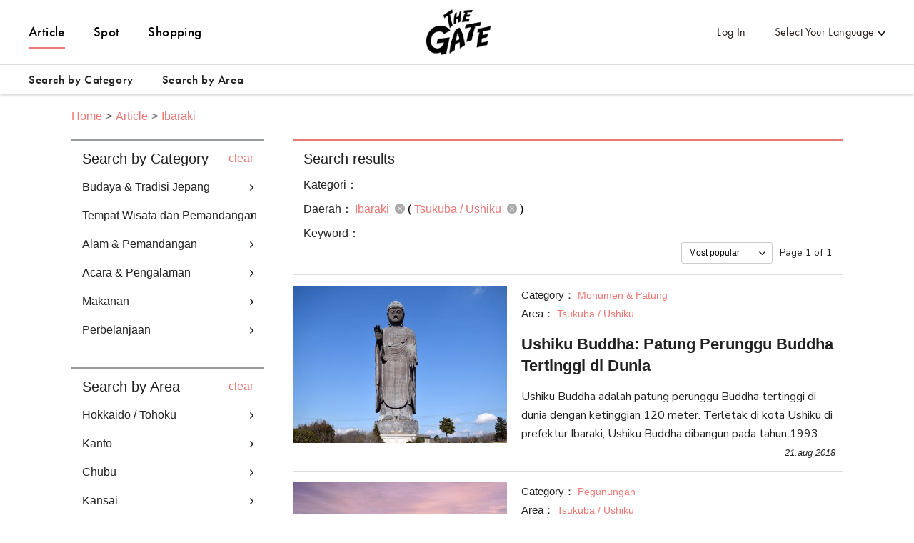

--- FILE ---
content_type: text/html; charset=utf-8
request_url: https://thegate12.com/id/search/article?areas=%5B60%5D
body_size: 37587
content:
<!doctype html>
<html data-n-head-ssr>
  <head >
    <meta data-n-head="ssr" charset="utf-8"><meta data-n-head="ssr" name="viewport" content="width=device-width, initial-scale=1"><meta data-n-head="ssr" data-hid="og:site_name" property="og:site_name" content="THE GATE"><meta data-n-head="ssr" data-hid="fb:app_id" property="fb:app_id" content="929009083914407"><meta data-n-head="ssr" data-hid="twitter:card" property="twitter:card" content="summary_large_image"><meta data-n-head="ssr" data-hid="twitter:site:id" property="twitter:site:id" content="@TheGateJapan"><meta data-n-head="ssr" data-hid="twitter:creator" property="twitter:creator" content="@TheGateJapan"><meta data-n-head="ssr" data-hid="description" name="description" content="2 artikel mengenai tempat wisata terkenal di 2! Temukan informasi mengenai tempat wisata yang terkenal, pengalaman, makanan, perbelanjaan, dan akomodasi di THE GATE. (Halaman 1)"><meta data-n-head="ssr" data-hid="keywords" name="keywords" content="THE GATE,Jepang,perjalanan, liburan, eksplorasi,informasi, tips, fakta, direkomendasikan, wajib dikunjungi,tempat wisata, pariwisata, tur, eksplorasi,Pengalaman,Belanja,makanan,Akomodasi,Perjalanan ke Jepang,rencana perjalanan, jadwal perjalanan,Ibaraki,Tsukuba・Ushiku"><meta data-n-head="ssr" data-hid="og:type" property="og:type" content="article"><meta data-n-head="ssr" data-hid="og:url" property="og:url" content="https://thegate12.com/id/search/article"><meta data-n-head="ssr" data-hid="og:title" property="og:title" content="Artikel"><meta data-n-head="ssr" data-hid="og:description" property="og:description" content="THE GATE adalah platform perjalanan Jepang online. Disini, Anda dapat membaca mengenai Jepang dan membuat rencana perjalanan Anda sendiri."><meta data-n-head="ssr" data-hid="og:image" property="og:image" content="/static/og/top/top_img.jpg"><title>Artikel berhubungan dengan Ibaraki(Tsukuba / Ushiku)(Halaman 1)｜THE GATE</title><link data-n-head="ssr" rel="shortcut icon" href="/favicon/favicon.ico" type="image/ico"><link data-n-head="ssr" rel="apple-touch-icon" href="/favicon/apple-touch-icon16px.png" size="16x16" type="image/png"><link data-n-head="ssr" rel="apple-touch-icon" href="/favicon/apple-touch-icon32px.png" size="32x32" type="image/png"><link data-n-head="ssr" rel="apple-touch-icon" href="/favicon/apple-touch-icon64px.png" size="64x64" type="image/png"><link data-n-head="ssr" rel="apple-touch-icon" href="/favicon/apple-touch-icon180px.png" size="180x180" type="image/png"><link data-n-head="ssr" rel="canonical" href="https://thegate12.com/id/search/article?areas=%5B60%5D"><script data-n-head="ssr" src="https://use.typekit.net/ggo7hpv.js"></script><script data-n-head="ssr" data-hid="google-ad-manager" src="https://securepubads.g.doubleclick.net/tag/js/gpt.js" async></script><script data-n-head="ssr" type="text/javascript">/*<![CDATA[*/(function(w,d,s,l,i){w[l]=w[l]||[];w[l].push({'gtm.start':new Date().getTime(),event:'gtm.js'});var f=d.getElementsByTagName(s)[0],j=d.createElement(s),dl=l!='dataLayer'?'&l='+l:'';j.async=true;j.src='https://www.googletagmanager.com/gtm.js?id='+i+dl;f.parentNode.insertBefore(j,f);})(window,document,'script','dataLayer','GTM-T4DPDTD');/*]]>*/</script><link rel="preload" href="/_nuxt/6c9f598.js" as="script"><link rel="preload" href="/_nuxt/317870f.js" as="script"><link rel="preload" href="/_nuxt/1d6d677.js" as="script"><link rel="preload" href="/_nuxt/css/befde75.css" as="style"><link rel="preload" href="/_nuxt/d984509.js" as="script"><link rel="preload" href="/_nuxt/5e283a0.js" as="script"><link rel="preload" href="/_nuxt/43800c1.js" as="script"><link rel="preload" href="/_nuxt/css/02acd89.css" as="style"><link rel="preload" href="/_nuxt/e6cc133.js" as="script"><link rel="stylesheet" href="/_nuxt/css/befde75.css"><link rel="stylesheet" href="/_nuxt/css/02acd89.css">
  </head>
  <body >
    <div data-server-rendered="true" id="__nuxt"><!----><div id="__layout"><div class="l-global id"><!----> <header class="l-header under-layer-header" data-v-ea04061a><!----> <nav class="header-nav" data-v-ea04061a><ul class="header-menu left" data-v-ea04061a><li class="menu-list" data-v-ea04061a><a href="/id/article" class="active" data-v-ea04061a>Article</a></li> <li class="menu-list" data-v-ea04061a><a href="/id/spot" data-v-ea04061a>Spot</a></li> <li class="menu-list" data-v-ea04061a><a href="https://japanmania.shop/?referrer=thegate" target="_blank" rel="noopener noreferrer" data-v-ea04061a>Shopping</a></li></ul> <ul class="header-menu right" data-v-ea04061a><li class="menu-list sign-in" style="display:;" data-v-ea04061a><a data-v-ea04061a>Log In</a></li> <li class="menu-list mypage black" style="display:none;" data-v-ea04061a><a class="icon-link hover-link" data-v-ea04061a>mypage</a> <ul class="hover-menu-wrap" data-v-ea04061a><li class="hover-menu-list box-shadow" data-v-ea04061a><a href="/id/settings" class="hover-menu-text" data-v-ea04061a>Settings</a></li> <li class="hover-menu-list box-shadow" data-v-ea04061a><a class="hover-menu-text" data-v-ea04061a>Logout</a></li></ul> <!----></li> <li class="menu-list language black" data-v-ea04061a><a class="hover-link" data-v-ea04061a>Select Your Language</a> <ul class="hover-menu-wrap" data-v-ea04061a><li class="hover-menu-list box-shadow" data-v-ea04061a><a class="hover-menu-text" data-v-ea04061a>日本語</a></li><li class="hover-menu-list box-shadow" data-v-ea04061a><a class="hover-menu-text" data-v-ea04061a>English</a></li><li class="hover-menu-list box-shadow" data-v-ea04061a><a class="hover-menu-text" data-v-ea04061a>中文繁體</a></li><li class="hover-menu-list box-shadow" data-v-ea04061a><a class="hover-menu-text" data-v-ea04061a>中文简体</a></li><li class="hover-menu-list box-shadow" data-v-ea04061a><a class="hover-menu-text" data-v-ea04061a>한국어</a></li><li class="hover-menu-list box-shadow" data-v-ea04061a><a class="hover-menu-text" data-v-ea04061a>Français</a></li><li class="hover-menu-list box-shadow" data-v-ea04061a><a class="hover-menu-text" data-v-ea04061a>Bahasa Indonesia</a></li></ul></li></ul> <!----> <a href="/id/" class="site-logo under-layer" data-v-ea04061a><!----> <h1 data-v-ea04061a>THE GATE</h1></a></nav> <nav class="header-second-nav shadowActive" data-v-ea04061a><ul class="second-menu" data-v-ea04061a><li class="second-menu-list category" data-v-ea04061a><a class="menu-link category-link" data-v-ea04061a>Search by Category<span class="triangle-nav" data-v-ea04061a></span></a></li> <li class="second-menu-list area" data-v-ea04061a><a class="menu-link area-link" data-v-ea04061a>Search by Area<span class="triangle-nav" data-v-ea04061a></span></a></li></ul></nav> <nav class="sp-header-nav back-white" data-v-ea04061a><a href="/id/" class="site-logo" data-v-ea04061a><p style="display:;" data-v-ea04061a>THE GATE</p></a></nav> <div class="sp-menu" data-v-ea04061a><dl data-v-ea04061a><dt class="menu-title" data-v-ea04061a>Contents</dt> <dd class="menu-list" data-v-ea04061a><a href="/id/article" data-v-ea04061a>Article</a></dd> <dd class="menu-list" data-v-ea04061a><a href="/id/spot" data-v-ea04061a>Spot</a></dd></dl> <dl data-v-ea04061a><dt class="menu-title" data-v-ea04061a>My Page</dt> <dd class="menu-list" style="display:;" data-v-ea04061a><a data-v-ea04061a>Log In</a></dd> <dd class="menu-list" style="display:none;" data-v-ea04061a><a href="/id/settings" data-v-ea04061a>Settings</a></dd> <dd class="menu-list" style="display:none;" data-v-ea04061a><a data-v-ea04061a>Logout</a></dd></dl> <dl data-v-ea04061a><dt class="menu-title" data-v-ea04061a>Language</dt> <dd class="menu-list language" data-v-ea04061a><select class="language-select" data-v-ea04061a><option value="jp" data-v-ea04061a>日本語</option><option value="us" data-v-ea04061a>English</option><option value="tw" data-v-ea04061a>中文繁體</option><option value="cn" data-v-ea04061a>中文简体</option><option value="kr" data-v-ea04061a>한국어</option><option value="fr" data-v-ea04061a>Français</option><option selected="selected" value="id" data-v-ea04061a>Bahasa Indonesia</option></select></dd></dl> <ul class="other-menu-wrap" data-v-ea04061a><li class="other-menu-list" data-v-ea04061a><a href="/id/about" data-v-ea04061a>About</a></li> <li class="other-menu-list" data-v-ea04061a><a href="/id/privacypolicy" data-v-ea04061a>Privacy Policy</a></li> <li class="other-menu-list" data-v-ea04061a><a href="/id/terms" data-v-ea04061a>Terms of Service</a></li> <li class="other-menu-list" data-v-ea04061a><a href="/id/company" data-v-ea04061a>Company Profile</a></li> <li class="other-menu-list" data-v-ea04061a><a href="/id/faq" data-v-ea04061a>FAQ</a></li> <li class="other-menu-list" data-v-ea04061a><a href="/id/contact" data-v-ea04061a>Contact</a></li></ul> <a href="https://japanmania.shop/?referrer=thegate" target="_blank" rel="noopener noreferrer" class="japan-ania-humburger" data-v-ea04061a><img src="/_nuxt/img/japan_ania_banner_humburger.358d7ca.png" data-v-ea04061a></a></div> <div class="menu-trigger-box" data-v-ea04061a></div> <a class="menu-trigger back-white" data-v-ea04061a><span data-v-ea04061a></span> <span data-v-ea04061a></span> <span data-v-ea04061a></span></a> <!----> <div class="second-menu-contents category-contents" data-v-ea04061a><div class="second-contents-inner" data-v-ea04061a><ul class="second-menu-wrap" data-v-ea04061a><li class="second-menu-list" data-v-ea04061a><a class="active" data-v-ea04061a>Budaya &amp; Tradisi Jepang</a></li><li class="second-menu-list" data-v-ea04061a><a data-v-ea04061a>Tempat Wisata dan Pemandangan</a></li><li class="second-menu-list" data-v-ea04061a><a data-v-ea04061a>Alam &amp; Pemandangan</a></li><li class="second-menu-list" data-v-ea04061a><a data-v-ea04061a>Acara &amp; Pengalaman</a></li><li class="second-menu-list" data-v-ea04061a><a data-v-ea04061a>Makanan</a></li><li class="second-menu-list" data-v-ea04061a><a data-v-ea04061a>Perbelanjaan</a></li></ul> <div class="second-menu-middle" style="display:;" data-v-ea04061a><div data-v-ea04061a><dl class="second-menu-middle-wrap" data-v-ea04061a><dd data-v-ea04061a><a href="/id/search/article?categories=%5B1%5D" data-v-ea04061a>Kuil</a></dd><dd data-v-ea04061a><a href="/id/search/article?categories=%5B2%5D" data-v-ea04061a>Kastil</a></dd><dd data-v-ea04061a><a href="/id/search/article?categories=%5B3%5D" data-v-ea04061a>Situs Bersejarah</a></dd><dd data-v-ea04061a><a href="/id/search/article?categories=%5B4%5D" data-v-ea04061a>Situs Warisan Dunia</a></dd><dd data-v-ea04061a><a href="/id/search/article?categories=%5B5%5D" data-v-ea04061a>Sejarah</a></dd><dd data-v-ea04061a><a href="/id/search/article?categories=%5B6%5D" data-v-ea04061a>Taman</a></dd><dd data-v-ea04061a><a href="/id/search/article?categories=%5B7%5D" data-v-ea04061a>Sumber Air Panas, Pemandian Umum</a></dd><!----><!----><!----></dl> <dl class="second-menu-middle-wrap second-menu-middle-center" data-v-ea04061a><!----><!----><!----><!----><!----><!----><!----><dd data-v-ea04061a><a href="/id/search/article?categories=%5B8%5D" data-v-ea04061a>Jalanan</a></dd><dd data-v-ea04061a><a href="/id/search/article?categories=%5B9%5D" data-v-ea04061a>Monumen &amp; Patung</a></dd><dd data-v-ea04061a><a href="/id/search/article?categories=%5B12%5D" data-v-ea04061a>Budaya &amp; Tradisi Jepang Lainnya</a></dd></dl> <!----> <!----></div></div><div class="second-menu-middle" style="display:none;" data-v-ea04061a><div data-v-ea04061a><dl class="second-menu-middle-wrap" data-v-ea04061a><dd data-v-ea04061a><a href="/id/search/article?categories=%5B13%5D" data-v-ea04061a>Pemandangan &amp; Penerangan Malam Hari</a></dd><dd data-v-ea04061a><a href="/id/search/article?categories=%5B14%5D" data-v-ea04061a>Taman &amp; Taman Bermain</a></dd><dd data-v-ea04061a><a href="/id/search/article?categories=%5B15%5D" data-v-ea04061a>Museum &amp; Galeri</a></dd><dd data-v-ea04061a><a href="/id/search/article?categories=%5B16%5D" data-v-ea04061a>Akuarium, Kebun Binatang, Kebun Raya</a></dd><dd data-v-ea04061a><a href="/id/search/article?categories=%5B17%5D" data-v-ea04061a>Taman Bertema</a></dd><dd data-v-ea04061a><a href="/id/search/article?categories=%5B18%5D" data-v-ea04061a>Pasar &amp; Jalan Perbelanjaan</a></dd><dd data-v-ea04061a><a href="/id/search/article?categories=%5B19%5D" data-v-ea04061a>Stasiun Kereta &amp; Stasiun Pinggir Jalan</a></dd><!----><!----><!----></dl> <dl class="second-menu-middle-wrap second-menu-middle-center" data-v-ea04061a><!----><!----><!----><!----><!----><!----><!----><dd data-v-ea04061a><a href="/id/search/article?categories=%5B20%5D" data-v-ea04061a>Arsitektur</a></dd><dd data-v-ea04061a><a href="/id/search/article?categories=%5B21%5D" data-v-ea04061a>Hotel &amp; Ryokan</a></dd><dd data-v-ea04061a><a href="/id/search/article?categories=%5B22%5D" data-v-ea04061a>Tempat Wisata &amp; Pemandangan Wisata Lainnya</a></dd></dl> <!----> <!----></div></div><div class="second-menu-middle" style="display:none;" data-v-ea04061a><div data-v-ea04061a><dl class="second-menu-middle-wrap" data-v-ea04061a><dd data-v-ea04061a><a href="/id/search/article?categories=%5B23%5D" data-v-ea04061a>Pemandangan</a></dd><dd data-v-ea04061a><a href="/id/search/article?categories=%5B24%5D" data-v-ea04061a>Lautan &amp; Pantai</a></dd><dd data-v-ea04061a><a href="/id/search/article?categories=%5B25%5D" data-v-ea04061a>Pegunungan</a></dd><dd data-v-ea04061a><a href="/id/search/article?categories=%5B26%5D" data-v-ea04061a>Sungai &amp; Danau</a></dd><dd data-v-ea04061a><a href="/id/search/article?categories=%5B27%5D" data-v-ea04061a>Air terjun</a></dd><dd data-v-ea04061a><a href="/id/search/article?categories=%5B28%5D" data-v-ea04061a>Kepulauan</a></dd><dd data-v-ea04061a><a href="/id/search/article?categories=%5B29%5D" data-v-ea04061a>Gua</a></dd><!----></dl> <dl class="second-menu-middle-wrap second-menu-middle-center" data-v-ea04061a><!----><!----><!----><!----><!----><!----><!----><dd data-v-ea04061a><a href="/id/search/article?categories=%5B30%5D" data-v-ea04061a>Sifat &amp; Pemandangan Lainnya</a></dd></dl> <!----> <!----></div></div><div class="second-menu-middle" style="display:none;" data-v-ea04061a><div data-v-ea04061a><dl class="second-menu-middle-wrap" data-v-ea04061a><dd data-v-ea04061a><a href="/id/search/article?categories=%5B31%5D" data-v-ea04061a>Pengalaman Budaya Jepang</a></dd><dd data-v-ea04061a><a href="/id/search/article?categories=%5B32%5D" data-v-ea04061a>Pesta Kembang Api &amp; Festival</a></dd><dd data-v-ea04061a><a href="/id/search/article?categories=%5B37%5D" data-v-ea04061a>Kegiatan di luar ruangan</a></dd><dd data-v-ea04061a><a href="/id/search/article?categories=%5B38%5D" data-v-ea04061a>Olahraga musim dingin</a></dd><dd data-v-ea04061a><a href="/id/search/article?categories=%5B41%5D" data-v-ea04061a>Pengalaman Unik</a></dd></dl> <!----> <!----> <!----></div></div><div class="second-menu-middle" style="display:none;" data-v-ea04061a><div data-v-ea04061a><dl class="second-menu-middle-wrap" data-v-ea04061a><dd data-v-ea04061a><a href="/id/search/article?categories=%5B43%5D" data-v-ea04061a>Hidangan Jepang</a></dd><dd data-v-ea04061a><a href="/id/search/article?categories=%5B44%5D" data-v-ea04061a>Sushi, makanan laut</a></dd><dd data-v-ea04061a><a href="/id/search/article?categories=%5B45%5D" data-v-ea04061a>Makanan setempat</a></dd><dd data-v-ea04061a><a href="/id/search/article?categories=%5B51%5D" data-v-ea04061a>Kafe &amp; Permen</a></dd></dl> <!----> <!----> <!----></div></div><div class="second-menu-middle" style="display:none;" data-v-ea04061a><div data-v-ea04061a><dl class="second-menu-middle-wrap" data-v-ea04061a><dd data-v-ea04061a><a href="/id/search/article?categories=%5B56%5D" data-v-ea04061a>Makanan &amp; Minuman Keras</a></dd><dd data-v-ea04061a><a href="/id/search/article?categories=%5B57%5D" data-v-ea04061a>Fasilitas Komersial</a></dd></dl> <!----> <!----> <!----></div></div></div></div> <div class="second-menu-contents area-contents" data-v-ea04061a><div class="second-contents-inner" data-v-ea04061a><ul class="second-menu-wrap second-large-wrap" data-v-ea04061a><li class="second-menu-list" data-v-ea04061a><a class="active" data-v-ea04061a>Hokkaido / Tohoku</a></li><li class="second-menu-list" data-v-ea04061a><a data-v-ea04061a>Kanto</a></li><li class="second-menu-list" data-v-ea04061a><a data-v-ea04061a>Chubu</a></li><li class="second-menu-list" data-v-ea04061a><a data-v-ea04061a>Kansai</a></li><li class="second-menu-list" data-v-ea04061a><a data-v-ea04061a>Chugoku</a></li><li class="second-menu-list" data-v-ea04061a><a data-v-ea04061a>Shikoku</a></li><li class="second-menu-list" data-v-ea04061a><a data-v-ea04061a>Kyushu / Okinawa</a></li></ul> <ul class="second-menu-wrap" style="display:;" data-v-ea04061a><li class="second-menu-list" data-v-ea04061a><a href="/id/search/article?areas=%5B16,17,20,22%5D" class="active" data-v-ea04061a>Aomori</a></li><li class="second-menu-list" data-v-ea04061a><a href="/id/search/article?areas=%5B41%5D" data-v-ea04061a>Miyagi</a></li><li class="second-menu-list" data-v-ea04061a><a href="/id/search/article?areas=%5B23,25,27%5D" data-v-ea04061a>Akita</a></li><li class="second-menu-list" data-v-ea04061a><a href="/id/search/article?areas=%5B34%5D" data-v-ea04061a>Yamagata</a></li></ul><ul class="second-menu-wrap" style="display:none;" data-v-ea04061a><li class="second-menu-list" data-v-ea04061a><a href="/id/search/article?areas=%5B60,61,62,63,64%5D" class="active" data-v-ea04061a>Ibaraki</a></li><li class="second-menu-list" data-v-ea04061a><a href="/id/search/article?areas=%5B66,67,68,70,71,73,74%5D" data-v-ea04061a>Gumma</a></li><li class="second-menu-list" data-v-ea04061a><a href="/id/search/article?areas=%5B78,80%5D" data-v-ea04061a>Chiba</a></li><li class="second-menu-list" data-v-ea04061a><a href="/id/search/article?areas=%5B97,98,101,102,103,104,105,110,111,113,114,116,117,118,120,121,123,124%5D" data-v-ea04061a>Tokyo</a></li><li class="second-menu-list" data-v-ea04061a><a href="/id/search/article?areas=%5B93%5D" data-v-ea04061a>Kanagawa</a></li></ul><ul class="second-menu-wrap" style="display:none;" data-v-ea04061a><li class="second-menu-list" data-v-ea04061a><a href="/id/search/article?areas=%5B140%5D" class="active" data-v-ea04061a>Ishikawa</a></li><li class="second-menu-list" data-v-ea04061a><a href="/id/search/article?areas=%5B154%5D" data-v-ea04061a>Yamanashi</a></li><li class="second-menu-list" data-v-ea04061a><a href="/id/search/article?areas=%5B168,169,171,172,174,177%5D" data-v-ea04061a>Nagano</a></li><li class="second-menu-list" data-v-ea04061a><a href="/id/search/article?areas=%5B159,160,162,167%5D" data-v-ea04061a>Gifu</a></li><li class="second-menu-list" data-v-ea04061a><a href="/id/search/article?areas=%5B181,182,183,184,185,186,187,188%5D" data-v-ea04061a>Shizuoka</a></li><li class="second-menu-list" data-v-ea04061a><a href="/id/search/article?areas=%5B189,190,191,192,194,199%5D" data-v-ea04061a>Aichi</a></li></ul><ul class="second-menu-wrap" style="display:none;" data-v-ea04061a><li class="second-menu-list" data-v-ea04061a><a href="/id/search/article?areas=%5B223%5D" class="active" data-v-ea04061a>Mie</a></li><li class="second-menu-list" data-v-ea04061a><a href="/id/search/article?areas=%5B230%5D" data-v-ea04061a>Shiga</a></li><li class="second-menu-list" data-v-ea04061a><a href="/id/search/article?areas=%5B200,201,204%5D" data-v-ea04061a>Kyoto</a></li></ul><ul class="second-menu-wrap" style="display:none;" data-v-ea04061a><li class="second-menu-list" data-v-ea04061a><a href="/id/search/article?areas=%5B262%5D" class="active" data-v-ea04061a>Hiroshima</a></li></ul><ul class="second-menu-wrap" style="display:none;" data-v-ea04061a><li class="second-menu-list" data-v-ea04061a><a href="/id/search/article?areas=%5B278,279,280%5D" class="active" data-v-ea04061a>Ehime</a></li></ul><ul class="second-menu-wrap" style="display:none;" data-v-ea04061a><li class="second-menu-list" data-v-ea04061a><a href="/id/search/article?areas=%5B297%5D" class="active" data-v-ea04061a>Saga</a></li><li class="second-menu-list" data-v-ea04061a><a href="/id/search/article?areas=%5B303%5D" data-v-ea04061a>Nagasaki</a></li><li class="second-menu-list" data-v-ea04061a><a href="/id/search/article?areas=%5B311,313%5D" data-v-ea04061a>Oita</a></li><li class="second-menu-list" data-v-ea04061a><a href="/id/search/article?areas=%5B322,323,324,325,326%5D" data-v-ea04061a>Miyazaki</a></li></ul> <div class="second-menu-middle" style="display:;" data-v-ea04061a><div style="display:;" data-v-ea04061a><div data-v-ea04061a><dl class="second-menu-middle-wrap" data-v-ea04061a><dt data-v-ea04061a>Areas in Aomori</dt> <dd data-v-ea04061a><a href="/id/search/article?areas=%5B16%5D" data-v-ea04061a>Kota Aomori</a></dd><dd data-v-ea04061a><a href="/id/search/article?areas=%5B17%5D" data-v-ea04061a>Hirosaki</a></dd><dd data-v-ea04061a><a href="/id/search/article?areas=%5B20%5D" data-v-ea04061a>Semenanjung Shimokita</a></dd><dd data-v-ea04061a><a href="/id/search/article?areas=%5B22%5D" data-v-ea04061a>Hachinohe</a></dd></dl> <dl class="second-menu-middle-wrap second-menu-middle-center" data-v-ea04061a><dt data-v-ea04061a>Cities in Aomori</dt> <dd data-v-ea04061a><a href="/id/search/article?areas=%5B434%5D" data-v-ea04061a>Hirosaki-shi</a></dd></dl> <!----> <!----></div> <!----> <!----></div><div style="display:none;" data-v-ea04061a><!----> <div data-v-ea04061a><dl class="second-menu-middle-wrap second-menu-middle-left" data-v-ea04061a><dt data-v-ea04061a>Areas in Miyagi</dt> <dd data-v-ea04061a><a href="/id/search/article?areas=%5B41%5D" data-v-ea04061a>Daerah Sendai</a></dd></dl> <!----> <!----> <!----></div> <!----></div><div style="display:none;" data-v-ea04061a><!----> <div data-v-ea04061a><dl class="second-menu-middle-wrap second-menu-middle-left" data-v-ea04061a><dt data-v-ea04061a>Areas in Akita</dt> <dd data-v-ea04061a><a href="/id/search/article?areas=%5B23%5D" data-v-ea04061a>Akita Pusat</a></dd><dd data-v-ea04061a><a href="/id/search/article?areas=%5B25%5D" data-v-ea04061a>Kakunodate / Omagari</a></dd><dd data-v-ea04061a><a href="/id/search/article?areas=%5B27%5D" data-v-ea04061a>Semenanjung Oga</a></dd></dl> <!----> <!----> <!----></div> <!----></div><div style="display:none;" data-v-ea04061a><!----> <div data-v-ea04061a><dl class="second-menu-middle-wrap second-menu-middle-left" data-v-ea04061a><dt data-v-ea04061a>Areas in Yamagata</dt> <dd data-v-ea04061a><a href="/id/search/article?areas=%5B34%5D" data-v-ea04061a>Yamagata City Center</a></dd></dl> <!----> <!----> <!----></div> <!----></div></div><div class="second-menu-middle" style="display:none;" data-v-ea04061a><div style="display:;" data-v-ea04061a><div data-v-ea04061a><dl class="second-menu-middle-wrap" data-v-ea04061a><dt data-v-ea04061a>Areas in Ibaraki</dt> <dd data-v-ea04061a><a href="/id/search/article?areas=%5B60%5D" data-v-ea04061a>Tsukuba / Ushiku</a></dd><dd data-v-ea04061a><a href="/id/search/article?areas=%5B61%5D" data-v-ea04061a>Hitachinaka</a></dd><dd data-v-ea04061a><a href="/id/search/article?areas=%5B62%5D" data-v-ea04061a>Kasumigaura / Tsuchiura</a></dd><dd data-v-ea04061a><a href="/id/search/article?areas=%5B63%5D" data-v-ea04061a>Kashima</a></dd><dd data-v-ea04061a><a href="/id/search/article?areas=%5B64%5D" data-v-ea04061a>Ibaraki Utara</a></dd></dl> <dl class="second-menu-middle-wrap second-menu-middle-center" data-v-ea04061a><dt data-v-ea04061a>Cities in Ibaraki</dt> <dd data-v-ea04061a><a href="/id/search/article?areas=%5B562%5D" data-v-ea04061a>Mito-shi</a></dd><dd data-v-ea04061a><a href="/id/search/article?areas=%5B571%5D" data-v-ea04061a>Hitachiota-shi</a></dd></dl> <!----> <!----></div> <!----> <!----></div><div style="display:none;" data-v-ea04061a><!----> <div data-v-ea04061a><dl class="second-menu-middle-wrap second-menu-middle-left" data-v-ea04061a><dt data-v-ea04061a>Areas in Gumma</dt> <dd data-v-ea04061a><a href="/id/search/article?areas=%5B66%5D" data-v-ea04061a>Shima Onsen</a></dd><dd data-v-ea04061a><a href="/id/search/article?areas=%5B67%5D" data-v-ea04061a>Maebashi / Takasaki</a></dd><dd data-v-ea04061a><a href="/id/search/article?areas=%5B68%5D" data-v-ea04061a>Ikaho Onsen</a></dd><dd data-v-ea04061a><a href="/id/search/article?areas=%5B70%5D" data-v-ea04061a>Manza Onsen / Tsumagoi</a></dd><dd data-v-ea04061a><a href="/id/search/article?areas=%5B71%5D" data-v-ea04061a>Kusatsu Onsen</a></dd><dd data-v-ea04061a><a href="/id/search/article?areas=%5B73%5D" data-v-ea04061a>Tomioka</a></dd><dd data-v-ea04061a><a href="/id/search/article?areas=%5B74%5D" data-v-ea04061a>Minakami</a></dd></dl> <!----> <!----> <!----></div> <!----></div><div style="display:none;" data-v-ea04061a><div data-v-ea04061a><dl class="second-menu-middle-wrap" data-v-ea04061a><dt data-v-ea04061a>Areas in Chiba</dt> <dd data-v-ea04061a><a href="/id/search/article?areas=%5B78%5D" data-v-ea04061a>Choshi / Kujukuri</a></dd><dd data-v-ea04061a><a href="/id/search/article?areas=%5B80%5D" data-v-ea04061a>Semenanjung Boso</a></dd></dl> <dl class="second-menu-middle-wrap second-menu-middle-center" data-v-ea04061a><dt data-v-ea04061a>Cities in Chiba</dt> <dd data-v-ea04061a><a href="/id/search/article?areas=%5B688%5D" data-v-ea04061a>Choshi-shi</a></dd></dl> <!----> <!----></div> <!----> <!----></div><div style="display:none;" data-v-ea04061a><div data-v-ea04061a><dl class="second-menu-middle-wrap" data-v-ea04061a><dt data-v-ea04061a>Areas in Tokyo</dt> <dd data-v-ea04061a><a href="/id/search/article?areas=%5B97%5D" data-v-ea04061a>Shinjuku</a></dd><dd data-v-ea04061a><a href="/id/search/article?areas=%5B98%5D" data-v-ea04061a>Shibuya / Ebisu</a></dd><dd data-v-ea04061a><a href="/id/search/article?areas=%5B101%5D" data-v-ea04061a>Sugamo / Komagome</a></dd><dd data-v-ea04061a><a href="/id/search/article?areas=%5B102%5D" data-v-ea04061a>Marunouchi (Tokyo Station)</a></dd><dd data-v-ea04061a><a href="/id/search/article?areas=%5B103%5D" data-v-ea04061a>Akihabara</a></dd><dd data-v-ea04061a><a href="/id/search/article?areas=%5B104%5D" data-v-ea04061a>Asakusa / Sky Tree</a></dd><dd data-v-ea04061a><a href="/id/search/article?areas=%5B105%5D" data-v-ea04061a>Ryogoku</a></dd><!----><!----><!----><!----><!----><!----><!----><!----><!----><!----><!----></dl> <dl class="second-menu-middle-wrap second-menu-middle-center" data-v-ea04061a><dt data-v-ea04061a>Cities in Tokyo</dt> <dd data-v-ea04061a><a href="/id/search/article?areas=%5B757%5D" data-v-ea04061a>Shinjuku-ku</a></dd><dd data-v-ea04061a><a href="/id/search/article?areas=%5B765%5D" data-v-ea04061a>Setagaya-ku</a></dd><dd data-v-ea04061a><a href="/id/search/article?areas=%5B768%5D" data-v-ea04061a>Suginami-ku</a></dd></dl> <!----> <a href="/id/search/article/?prefectures=%5B13%5D" class="see-all" data-v-ea04061a>&gt; See all areas</a></div> <!----> <!----></div><div style="display:none;" data-v-ea04061a><!----> <div data-v-ea04061a><dl class="second-menu-middle-wrap second-menu-middle-left" data-v-ea04061a><dt data-v-ea04061a>Areas in Kanagawa</dt> <dd data-v-ea04061a><a href="/id/search/article?areas=%5B93%5D" data-v-ea04061a>Shonan</a></dd></dl> <!----> <!----> <!----></div> <!----></div></div><div class="second-menu-middle" style="display:none;" data-v-ea04061a><div style="display:;" data-v-ea04061a><!----> <div data-v-ea04061a><dl class="second-menu-middle-wrap second-menu-middle-left" data-v-ea04061a><dt data-v-ea04061a>Areas in Ishikawa</dt> <dd data-v-ea04061a><a href="/id/search/article?areas=%5B140%5D" data-v-ea04061a>Kanazawa</a></dd></dl> <!----> <!----> <!----></div> <!----></div><div style="display:none;" data-v-ea04061a><div data-v-ea04061a><dl class="second-menu-middle-wrap" data-v-ea04061a><dt data-v-ea04061a>Areas in Yamanashi</dt> <dd data-v-ea04061a><a href="/id/search/article?areas=%5B154%5D" data-v-ea04061a>Fuji Goko</a></dd></dl> <dl class="second-menu-middle-wrap second-menu-middle-center" data-v-ea04061a><dt data-v-ea04061a>Cities in Yamanashi</dt> <dd data-v-ea04061a><a href="/id/search/article?areas=%5B882%5D" data-v-ea04061a>Fujiyoshida-shi</a></dd></dl> <!----> <!----></div> <!----> <!----></div><div style="display:none;" data-v-ea04061a><!----> <div data-v-ea04061a><dl class="second-menu-middle-wrap second-menu-middle-left" data-v-ea04061a><dt data-v-ea04061a>Areas in Nagano</dt> <dd data-v-ea04061a><a href="/id/search/article?areas=%5B168%5D" data-v-ea04061a>Daerah Kisoji</a></dd><dd data-v-ea04061a><a href="/id/search/article?areas=%5B169%5D" data-v-ea04061a>Karuizawa</a></dd><dd data-v-ea04061a><a href="/id/search/article?areas=%5B171%5D" data-v-ea04061a>Nagano / Obuse</a></dd><dd data-v-ea04061a><a href="/id/search/article?areas=%5B172%5D" data-v-ea04061a>Matsumoto (Kamikochi)</a></dd><dd data-v-ea04061a><a href="/id/search/article?areas=%5B174%5D" data-v-ea04061a>Shiga / Shibu Onsen</a></dd><dd data-v-ea04061a><a href="/id/search/article?areas=%5B177%5D" data-v-ea04061a>Chikuma</a></dd></dl> <!----> <!----> <!----></div> <!----></div><div style="display:none;" data-v-ea04061a><!----> <div data-v-ea04061a><dl class="second-menu-middle-wrap second-menu-middle-left" data-v-ea04061a><dt data-v-ea04061a>Areas in Gifu</dt> <dd data-v-ea04061a><a href="/id/search/article?areas=%5B159%5D" data-v-ea04061a>Gifu</a></dd><dd data-v-ea04061a><a href="/id/search/article?areas=%5B160%5D" data-v-ea04061a>Ogaki / Yoro</a></dd><dd data-v-ea04061a><a href="/id/search/article?areas=%5B162%5D" data-v-ea04061a>Shirakawago</a></dd><dd data-v-ea04061a><a href="/id/search/article?areas=%5B167%5D" data-v-ea04061a>Okuhida</a></dd></dl> <!----> <!----> <!----></div> <!----></div><div style="display:none;" data-v-ea04061a><!----> <div data-v-ea04061a><dl class="second-menu-middle-wrap second-menu-middle-left" data-v-ea04061a><dt data-v-ea04061a>Areas in Shizuoka</dt> <dd data-v-ea04061a><a href="/id/search/article?areas=%5B181%5D" data-v-ea04061a>Shizuoka</a></dd><dd data-v-ea04061a><a href="/id/search/article?areas=%5B182%5D" data-v-ea04061a>Hamamatsu / Hamanako</a></dd><dd data-v-ea04061a><a href="/id/search/article?areas=%5B183%5D" data-v-ea04061a>Gotemba</a></dd><dd data-v-ea04061a><a href="/id/search/article?areas=%5B184%5D" data-v-ea04061a>Semenanjung Izu</a></dd><dd data-v-ea04061a><a href="/id/search/article?areas=%5B185%5D" data-v-ea04061a>Atami</a></dd><dd data-v-ea04061a><a href="/id/search/article?areas=%5B186%5D" data-v-ea04061a>Numazu / Mishima</a></dd><dd data-v-ea04061a><a href="/id/search/article?areas=%5B187%5D" data-v-ea04061a>Mt. Fuji</a></dd><!----></dl> <dl class="second-menu-middle-wrap second-menu-middle-center" data-v-ea04061a><dt data-v-ea04061a>Areas in Shizuoka</dt> <!----><!----><!----><!----><!----><!----><!----><dd data-v-ea04061a><a href="/id/search/article?areas=%5B188%5D" data-v-ea04061a>Okuoi</a></dd></dl> <!----> <!----></div> <!----></div><div style="display:none;" data-v-ea04061a><div data-v-ea04061a><dl class="second-menu-middle-wrap" data-v-ea04061a><dt data-v-ea04061a>Areas in Aichi</dt> <dd data-v-ea04061a><a href="/id/search/article?areas=%5B189%5D" data-v-ea04061a>Daerah Stasiun Nagoya</a></dd><dd data-v-ea04061a><a href="/id/search/article?areas=%5B190%5D" data-v-ea04061a>Sakae</a></dd><dd data-v-ea04061a><a href="/id/search/article?areas=%5B191%5D" data-v-ea04061a>Osu</a></dd><dd data-v-ea04061a><a href="/id/search/article?areas=%5B192%5D" data-v-ea04061a>Daerah Istana Nagoyajo</a></dd><dd data-v-ea04061a><a href="/id/search/article?areas=%5B194%5D" data-v-ea04061a>Inuyama</a></dd><dd data-v-ea04061a><a href="/id/search/article?areas=%5B199%5D" data-v-ea04061a>Aichi Selatan</a></dd></dl> <dl class="second-menu-middle-wrap second-menu-middle-center" data-v-ea04061a><dt data-v-ea04061a>Cities in Aichi</dt> <dd data-v-ea04061a><a href="/id/search/article?areas=%5B990%5D" data-v-ea04061a>Nagoya-shi</a></dd></dl> <!----> <!----></div> <!----> <!----></div></div><div class="second-menu-middle" style="display:none;" data-v-ea04061a><div style="display:;" data-v-ea04061a><!----> <div data-v-ea04061a><dl class="second-menu-middle-wrap second-menu-middle-left" data-v-ea04061a><dt data-v-ea04061a>Areas in Mie</dt> <dd data-v-ea04061a><a href="/id/search/article?areas=%5B223%5D" data-v-ea04061a>Iga</a></dd></dl> <!----> <!----> <!----></div> <!----></div><div style="display:none;" data-v-ea04061a><!----> <div data-v-ea04061a><dl class="second-menu-middle-wrap second-menu-middle-left" data-v-ea04061a><dt data-v-ea04061a>Areas in Shiga</dt> <dd data-v-ea04061a><a href="/id/search/article?areas=%5B230%5D" data-v-ea04061a>Koka</a></dd></dl> <!----> <!----> <!----></div> <!----></div><div style="display:none;" data-v-ea04061a><div data-v-ea04061a><dl class="second-menu-middle-wrap" data-v-ea04061a><dt data-v-ea04061a>Areas in Kyoto</dt> <dd data-v-ea04061a><a href="/id/search/article?areas=%5B200%5D" data-v-ea04061a>Kota Kyoto (Daerah Gion)</a></dd><dd data-v-ea04061a><a href="/id/search/article?areas=%5B201%5D" data-v-ea04061a>Kota Kyoto (Daerah Utara)</a></dd><dd data-v-ea04061a><a href="/id/search/article?areas=%5B204%5D" data-v-ea04061a>Kota Kyoto (Daerah Selatan)</a></dd></dl> <dl class="second-menu-middle-wrap second-menu-middle-center" data-v-ea04061a><dt data-v-ea04061a>Cities in Kyoto</dt> <dd data-v-ea04061a><a href="/id/search/article?areas=%5B1072%5D" data-v-ea04061a>Kyoto-shi</a></dd></dl> <!----> <!----></div> <!----> <!----></div></div><div class="second-menu-middle" style="display:none;" data-v-ea04061a><div style="display:;" data-v-ea04061a><div data-v-ea04061a><dl class="second-menu-middle-wrap" data-v-ea04061a><dt data-v-ea04061a>Areas in Hiroshima</dt> <dd data-v-ea04061a><a href="/id/search/article?areas=%5B262%5D" data-v-ea04061a>Fukuyama / Onomichi</a></dd></dl> <dl class="second-menu-middle-wrap second-menu-middle-center" data-v-ea04061a><dt data-v-ea04061a>Cities in Hiroshima</dt> <dd data-v-ea04061a><a href="/id/search/article?areas=%5B1251%5D" data-v-ea04061a>Takehara-shi</a></dd><dd data-v-ea04061a><a href="/id/search/article?areas=%5B1257%5D" data-v-ea04061a>Shobara-shi</a></dd><dd data-v-ea04061a><a href="/id/search/article?areas=%5B1261%5D" data-v-ea04061a>Akitakada-shi</a></dd></dl> <!----> <!----></div> <!----> <!----></div></div><div class="second-menu-middle" style="display:none;" data-v-ea04061a><div style="display:;" data-v-ea04061a><!----> <div data-v-ea04061a><dl class="second-menu-middle-wrap second-menu-middle-left" data-v-ea04061a><dt data-v-ea04061a>Areas in Ehime</dt> <dd data-v-ea04061a><a href="/id/search/article?areas=%5B278%5D" data-v-ea04061a>Matsuyama / Dogo Onsen</a></dd><dd data-v-ea04061a><a href="/id/search/article?areas=%5B279%5D" data-v-ea04061a>Uwajima</a></dd><dd data-v-ea04061a><a href="/id/search/article?areas=%5B280%5D" data-v-ea04061a>Kota Imabari</a></dd></dl> <!----> <!----> <!----></div> <!----></div></div><div class="second-menu-middle" style="display:none;" data-v-ea04061a><div style="display:;" data-v-ea04061a><!----> <div data-v-ea04061a><dl class="second-menu-middle-wrap second-menu-middle-left" data-v-ea04061a><dt data-v-ea04061a>Areas in Saga</dt> <dd data-v-ea04061a><a href="/id/search/article?areas=%5B297%5D" data-v-ea04061a>Pantai Saga / Ariake</a></dd></dl> <!----> <!----> <!----></div> <!----></div><div style="display:none;" data-v-ea04061a><div data-v-ea04061a><dl class="second-menu-middle-wrap" data-v-ea04061a><dt data-v-ea04061a>Areas in Nagasaki</dt> <dd data-v-ea04061a><a href="/id/search/article?areas=%5B303%5D" data-v-ea04061a>Kota Nagasaki</a></dd></dl> <dl class="second-menu-middle-wrap second-menu-middle-center" data-v-ea04061a><dt data-v-ea04061a>Cities in Nagasaki</dt> <dd data-v-ea04061a><a href="/id/search/article?areas=%5B1402%5D" data-v-ea04061a>Sasebo-shi</a></dd></dl> <!----> <!----></div> <!----> <!----></div><div style="display:none;" data-v-ea04061a><!----> <div data-v-ea04061a><dl class="second-menu-middle-wrap second-menu-middle-left" data-v-ea04061a><dt data-v-ea04061a>Areas in Oita</dt> <dd data-v-ea04061a><a href="/id/search/article?areas=%5B311%5D" data-v-ea04061a>Beppu</a></dd><dd data-v-ea04061a><a href="/id/search/article?areas=%5B313%5D" data-v-ea04061a>Hita / Yaba</a></dd></dl> <!----> <!----> <!----></div> <!----></div><div style="display:none;" data-v-ea04061a><div data-v-ea04061a><dl class="second-menu-middle-wrap" data-v-ea04061a><dt data-v-ea04061a>Areas in Miyazaki</dt> <dd data-v-ea04061a><a href="/id/search/article?areas=%5B322%5D" data-v-ea04061a>Kota Miyazaki</a></dd><dd data-v-ea04061a><a href="/id/search/article?areas=%5B323%5D" data-v-ea04061a>Takachiho</a></dd><dd data-v-ea04061a><a href="/id/search/article?areas=%5B324%5D" data-v-ea04061a>Kuil Udo / Nichinan</a></dd><dd data-v-ea04061a><a href="/id/search/article?areas=%5B325%5D" data-v-ea04061a>Hyuga / Nobeoka</a></dd><dd data-v-ea04061a><a href="/id/search/article?areas=%5B326%5D" data-v-ea04061a>Ebi no Kogen / Miyakonojo</a></dd></dl> <dl class="second-menu-middle-wrap second-menu-middle-center" data-v-ea04061a><dt data-v-ea04061a>Cities in Miyazaki</dt> <dd data-v-ea04061a><a href="/id/search/article?areas=%5B1460%5D" data-v-ea04061a>Nichinan-shi</a></dd></dl> <!----> <!----></div> <!----> <!----></div></div></div></div> <div class="overlay-all" data-v-ea04061a></div> <div class="overlay-all-transparent" data-v-ea04061a></div> <div class="overlay-primary" data-v-ea04061a></div></header> <div class="l-primary" data-v-423826aa><div class="l-primary-layer-wrap search-article" data-v-423826aa><div class="breadcrumb search" data-v-5b221f5a data-v-423826aa><ul class="crumb-wrap" data-v-5b221f5a><li class="crumb-list crumb-pc" data-v-5b221f5a><a href="/id/" class="value home" data-v-5b221f5a>Home</a></li> <!----> <!----> <!----> <li class="crumb-list crumb-sp-home" data-v-5b221f5a><a href="/id/article" class="value" data-v-5b221f5a>Article</a></li> <!----> <!----> <!----> <li class="crumb-list" data-v-5b221f5a><a href="/id/search/article?areas=%5B60,61,62,63,64%5D" class="value" data-v-5b221f5a>Ibaraki</a></li> <!----> <!----></ul></div> <div class="l-contents-wrap" data-v-423826aa><aside class="l-sidebar top-absolute" data-v-9a533128 data-v-423826aa><nav class="side-nav" data-v-9a533128><p class="nav-title" data-v-9a533128>Search by Category</p> <a class="clear-link" data-v-9a533128>clear</a> <ul class="hover-menu-wrap" data-v-9a533128><li class="hover-menu-list" data-v-9a533128><a class="hover-menu-link" data-v-9a533128>Budaya &amp; Tradisi Jepang</a> <div class="layer-menu-search box-shadow" data-v-9a533128><ul class="checkbox-wrap" data-v-9a533128><li data-v-9a533128><p class="custom-checkbox" data-v-9a533128><label data-v-9a533128><input lazy type="checkbox" value="1" data-v-9a533128> <span class="item checked-red" data-v-9a533128><span data-v-9a533128>Kuil</span></span></label></p></li><li data-v-9a533128><p class="custom-checkbox" data-v-9a533128><label data-v-9a533128><input lazy type="checkbox" value="2" data-v-9a533128> <span class="item checked-red" data-v-9a533128><span data-v-9a533128>Kastil</span></span></label></p></li><li data-v-9a533128><p class="custom-checkbox" data-v-9a533128><label data-v-9a533128><input lazy type="checkbox" value="3" data-v-9a533128> <span class="item checked-red" data-v-9a533128><span data-v-9a533128>Situs Bersejarah</span></span></label></p></li><li data-v-9a533128><p class="custom-checkbox" data-v-9a533128><label data-v-9a533128><input lazy type="checkbox" value="4" data-v-9a533128> <span class="item checked-red" data-v-9a533128><span data-v-9a533128>Situs Warisan Dunia</span></span></label></p></li><li data-v-9a533128><p class="custom-checkbox" data-v-9a533128><label data-v-9a533128><input lazy type="checkbox" value="5" data-v-9a533128> <span class="item checked-red" data-v-9a533128><span data-v-9a533128>Sejarah</span></span></label></p></li><li data-v-9a533128><p class="custom-checkbox" data-v-9a533128><label data-v-9a533128><input lazy type="checkbox" value="6" data-v-9a533128> <span class="item checked-red" data-v-9a533128><span data-v-9a533128>Taman</span></span></label></p></li><li data-v-9a533128><p class="custom-checkbox" data-v-9a533128><label data-v-9a533128><input lazy type="checkbox" value="7" data-v-9a533128> <span class="item checked-red" data-v-9a533128><span data-v-9a533128>Sumber Air Panas, Pemandian Umum</span></span></label></p></li><li data-v-9a533128><p class="custom-checkbox" data-v-9a533128><label data-v-9a533128><input lazy type="checkbox" value="8" data-v-9a533128> <span class="item checked-red" data-v-9a533128><span data-v-9a533128>Jalanan</span></span></label></p></li><li data-v-9a533128><p class="custom-checkbox" data-v-9a533128><label data-v-9a533128><input lazy type="checkbox" value="9" data-v-9a533128> <span class="item checked-red" data-v-9a533128><span data-v-9a533128>Monumen &amp; Patung</span></span></label></p></li><li data-v-9a533128><p class="custom-checkbox" data-v-9a533128><label data-v-9a533128><input lazy type="checkbox" value="12" data-v-9a533128> <span class="item checked-red" data-v-9a533128><span data-v-9a533128>Budaya &amp; Tradisi Jepang Lainnya</span></span></label></p></li></ul></div></li><li class="hover-menu-list" data-v-9a533128><a class="hover-menu-link" data-v-9a533128>Tempat Wisata dan Pemandangan</a> <div class="layer-menu-search box-shadow" data-v-9a533128><ul class="checkbox-wrap" data-v-9a533128><li data-v-9a533128><p class="custom-checkbox" data-v-9a533128><label data-v-9a533128><input lazy type="checkbox" value="13" data-v-9a533128> <span class="item checked-red" data-v-9a533128><span data-v-9a533128>Pemandangan &amp; Penerangan Malam Hari</span></span></label></p></li><li data-v-9a533128><p class="custom-checkbox" data-v-9a533128><label data-v-9a533128><input lazy type="checkbox" value="14" data-v-9a533128> <span class="item checked-red" data-v-9a533128><span data-v-9a533128>Taman &amp; Taman Bermain</span></span></label></p></li><li data-v-9a533128><p class="custom-checkbox" data-v-9a533128><label data-v-9a533128><input lazy type="checkbox" value="15" data-v-9a533128> <span class="item checked-red" data-v-9a533128><span data-v-9a533128>Museum &amp; Galeri</span></span></label></p></li><li data-v-9a533128><p class="custom-checkbox" data-v-9a533128><label data-v-9a533128><input lazy type="checkbox" value="16" data-v-9a533128> <span class="item checked-red" data-v-9a533128><span data-v-9a533128>Akuarium, Kebun Binatang, Kebun Raya</span></span></label></p></li><li data-v-9a533128><p class="custom-checkbox" data-v-9a533128><label data-v-9a533128><input lazy type="checkbox" value="17" data-v-9a533128> <span class="item checked-red" data-v-9a533128><span data-v-9a533128>Taman Bertema</span></span></label></p></li><li data-v-9a533128><p class="custom-checkbox" data-v-9a533128><label data-v-9a533128><input lazy type="checkbox" value="18" data-v-9a533128> <span class="item checked-red" data-v-9a533128><span data-v-9a533128>Pasar &amp; Jalan Perbelanjaan</span></span></label></p></li><li data-v-9a533128><p class="custom-checkbox" data-v-9a533128><label data-v-9a533128><input lazy type="checkbox" value="19" data-v-9a533128> <span class="item checked-red" data-v-9a533128><span data-v-9a533128>Stasiun Kereta &amp; Stasiun Pinggir Jalan</span></span></label></p></li><li data-v-9a533128><p class="custom-checkbox" data-v-9a533128><label data-v-9a533128><input lazy type="checkbox" value="20" data-v-9a533128> <span class="item checked-red" data-v-9a533128><span data-v-9a533128>Arsitektur</span></span></label></p></li><li data-v-9a533128><p class="custom-checkbox" data-v-9a533128><label data-v-9a533128><input lazy type="checkbox" value="21" data-v-9a533128> <span class="item checked-red" data-v-9a533128><span data-v-9a533128>Hotel &amp; Ryokan</span></span></label></p></li><li data-v-9a533128><p class="custom-checkbox" data-v-9a533128><label data-v-9a533128><input lazy type="checkbox" value="22" data-v-9a533128> <span class="item checked-red" data-v-9a533128><span data-v-9a533128>Tempat Wisata &amp; Pemandangan Wisata Lainnya</span></span></label></p></li></ul></div></li><li class="hover-menu-list" data-v-9a533128><a class="hover-menu-link" data-v-9a533128>Alam &amp; Pemandangan</a> <div class="layer-menu-search box-shadow" data-v-9a533128><ul class="checkbox-wrap" data-v-9a533128><li data-v-9a533128><p class="custom-checkbox" data-v-9a533128><label data-v-9a533128><input lazy type="checkbox" value="23" data-v-9a533128> <span class="item checked-red" data-v-9a533128><span data-v-9a533128>Pemandangan</span></span></label></p></li><li data-v-9a533128><p class="custom-checkbox" data-v-9a533128><label data-v-9a533128><input lazy type="checkbox" value="24" data-v-9a533128> <span class="item checked-red" data-v-9a533128><span data-v-9a533128>Lautan &amp; Pantai</span></span></label></p></li><li data-v-9a533128><p class="custom-checkbox" data-v-9a533128><label data-v-9a533128><input lazy type="checkbox" value="25" data-v-9a533128> <span class="item checked-red" data-v-9a533128><span data-v-9a533128>Pegunungan</span></span></label></p></li><li data-v-9a533128><p class="custom-checkbox" data-v-9a533128><label data-v-9a533128><input lazy type="checkbox" value="26" data-v-9a533128> <span class="item checked-red" data-v-9a533128><span data-v-9a533128>Sungai &amp; Danau</span></span></label></p></li><li data-v-9a533128><p class="custom-checkbox" data-v-9a533128><label data-v-9a533128><input lazy type="checkbox" value="27" data-v-9a533128> <span class="item checked-red" data-v-9a533128><span data-v-9a533128>Air terjun</span></span></label></p></li><li data-v-9a533128><p class="custom-checkbox" data-v-9a533128><label data-v-9a533128><input lazy type="checkbox" value="28" data-v-9a533128> <span class="item checked-red" data-v-9a533128><span data-v-9a533128>Kepulauan</span></span></label></p></li><li data-v-9a533128><p class="custom-checkbox" data-v-9a533128><label data-v-9a533128><input lazy type="checkbox" value="29" data-v-9a533128> <span class="item checked-red" data-v-9a533128><span data-v-9a533128>Gua</span></span></label></p></li><li data-v-9a533128><p class="custom-checkbox" data-v-9a533128><label data-v-9a533128><input lazy type="checkbox" value="30" data-v-9a533128> <span class="item checked-red" data-v-9a533128><span data-v-9a533128>Sifat &amp; Pemandangan Lainnya</span></span></label></p></li></ul></div></li><li class="hover-menu-list" data-v-9a533128><a class="hover-menu-link" data-v-9a533128>Acara &amp; Pengalaman</a> <div class="layer-menu-search box-shadow" data-v-9a533128><ul class="checkbox-wrap" data-v-9a533128><li data-v-9a533128><p class="custom-checkbox" data-v-9a533128><label data-v-9a533128><input lazy type="checkbox" value="31" data-v-9a533128> <span class="item checked-red" data-v-9a533128><span data-v-9a533128>Pengalaman Budaya Jepang</span></span></label></p></li><li data-v-9a533128><p class="custom-checkbox" data-v-9a533128><label data-v-9a533128><input lazy type="checkbox" value="32" data-v-9a533128> <span class="item checked-red" data-v-9a533128><span data-v-9a533128>Pesta Kembang Api &amp; Festival</span></span></label></p></li><li data-v-9a533128><p class="custom-checkbox" data-v-9a533128><label data-v-9a533128><input lazy type="checkbox" value="37" data-v-9a533128> <span class="item checked-red" data-v-9a533128><span data-v-9a533128>Kegiatan di luar ruangan</span></span></label></p></li><li data-v-9a533128><p class="custom-checkbox" data-v-9a533128><label data-v-9a533128><input lazy type="checkbox" value="38" data-v-9a533128> <span class="item checked-red" data-v-9a533128><span data-v-9a533128>Olahraga musim dingin</span></span></label></p></li><li data-v-9a533128><p class="custom-checkbox" data-v-9a533128><label data-v-9a533128><input lazy type="checkbox" value="41" data-v-9a533128> <span class="item checked-red" data-v-9a533128><span data-v-9a533128>Pengalaman Unik</span></span></label></p></li></ul></div></li><li class="hover-menu-list" data-v-9a533128><a class="hover-menu-link" data-v-9a533128>Makanan</a> <div class="layer-menu-search box-shadow" data-v-9a533128><ul class="checkbox-wrap" data-v-9a533128><li data-v-9a533128><p class="custom-checkbox" data-v-9a533128><label data-v-9a533128><input lazy type="checkbox" value="43" data-v-9a533128> <span class="item checked-red" data-v-9a533128><span data-v-9a533128>Hidangan Jepang</span></span></label></p></li><li data-v-9a533128><p class="custom-checkbox" data-v-9a533128><label data-v-9a533128><input lazy type="checkbox" value="44" data-v-9a533128> <span class="item checked-red" data-v-9a533128><span data-v-9a533128>Sushi, makanan laut</span></span></label></p></li><li data-v-9a533128><p class="custom-checkbox" data-v-9a533128><label data-v-9a533128><input lazy type="checkbox" value="45" data-v-9a533128> <span class="item checked-red" data-v-9a533128><span data-v-9a533128>Makanan setempat</span></span></label></p></li><li data-v-9a533128><p class="custom-checkbox" data-v-9a533128><label data-v-9a533128><input lazy type="checkbox" value="51" data-v-9a533128> <span class="item checked-red" data-v-9a533128><span data-v-9a533128>Kafe &amp; Permen</span></span></label></p></li></ul></div></li><li class="hover-menu-list" data-v-9a533128><a class="hover-menu-link" data-v-9a533128>Perbelanjaan</a> <div class="layer-menu-search box-shadow" data-v-9a533128><ul class="checkbox-wrap" data-v-9a533128><li data-v-9a533128><p class="custom-checkbox" data-v-9a533128><label data-v-9a533128><input lazy type="checkbox" value="56" data-v-9a533128> <span class="item checked-red" data-v-9a533128><span data-v-9a533128>Makanan &amp; Minuman Keras</span></span></label></p></li><li data-v-9a533128><p class="custom-checkbox" data-v-9a533128><label data-v-9a533128><input lazy type="checkbox" value="57" data-v-9a533128> <span class="item checked-red" data-v-9a533128><span data-v-9a533128>Fasilitas Komersial</span></span></label></p></li></ul></div></li></ul></nav> <nav class="side-nav" data-v-9a533128><p class="nav-title" data-v-9a533128>Search by Area</p> <a class="clear-link" data-v-9a533128>clear</a> <ul class="hover-menu-wrap" data-v-9a533128><li class="hover-menu-list" data-v-9a533128><a class="hover-menu-link" data-v-9a533128>Hokkaido / Tohoku</a> <div class="layer-menu-search box-shadow" data-v-9a533128><ul class="hover-menu-wrap" data-v-9a533128><li class="hover-menu-list" data-v-9a533128><a class="hover-menu-link" data-v-9a533128>Aomori</a> <div class="layer-menu-search box-shadow" data-v-9a533128><ul class="checkbox-wrap" data-v-9a533128><li class="all-list" data-v-9a533128><p class="custom-checkbox" data-v-9a533128><label data-v-9a533128><input lazy type="checkbox" value="2" data-v-9a533128> <span class="item checked-red" data-v-9a533128><span data-v-9a533128>All check</span></span></label></p></li> <li data-v-9a533128><p class="custom-checkbox" data-v-9a533128><label data-v-9a533128><input lazy type="checkbox" value="16" data-v-9a533128> <span class="item checked-red area" data-v-9a533128><span data-v-9a533128>Kota Aomori</span></span></label></p></li><li data-v-9a533128><p class="custom-checkbox" data-v-9a533128><label data-v-9a533128><input lazy type="checkbox" value="17" data-v-9a533128> <span class="item checked-red area" data-v-9a533128><span data-v-9a533128>Hirosaki</span></span></label></p></li><li data-v-9a533128><p class="custom-checkbox" data-v-9a533128><label data-v-9a533128><input lazy type="checkbox" value="20" data-v-9a533128> <span class="item checked-red area" data-v-9a533128><span data-v-9a533128>Semenanjung Shimokita</span></span></label></p></li><li data-v-9a533128><p class="custom-checkbox" data-v-9a533128><label data-v-9a533128><input lazy type="checkbox" value="22" data-v-9a533128> <span class="item checked-red area" data-v-9a533128><span data-v-9a533128>Hachinohe</span></span></label></p></li></ul></div></li><li class="hover-menu-list" data-v-9a533128><a class="hover-menu-link" data-v-9a533128>Miyagi</a> <div class="layer-menu-search box-shadow" data-v-9a533128><ul class="checkbox-wrap" data-v-9a533128><li class="all-list" data-v-9a533128><p class="custom-checkbox" data-v-9a533128><label data-v-9a533128><input lazy type="checkbox" value="4" data-v-9a533128> <span class="item checked-red" data-v-9a533128><span data-v-9a533128>All check</span></span></label></p></li> <li data-v-9a533128><p class="custom-checkbox" data-v-9a533128><label data-v-9a533128><input lazy type="checkbox" value="41" data-v-9a533128> <span class="item checked-red area" data-v-9a533128><span data-v-9a533128>Daerah Sendai</span></span></label></p></li></ul></div></li><li class="hover-menu-list" data-v-9a533128><a class="hover-menu-link" data-v-9a533128>Akita</a> <div class="layer-menu-search box-shadow" data-v-9a533128><ul class="checkbox-wrap" data-v-9a533128><li class="all-list" data-v-9a533128><p class="custom-checkbox" data-v-9a533128><label data-v-9a533128><input lazy type="checkbox" value="5" data-v-9a533128> <span class="item checked-red" data-v-9a533128><span data-v-9a533128>All check</span></span></label></p></li> <li data-v-9a533128><p class="custom-checkbox" data-v-9a533128><label data-v-9a533128><input lazy type="checkbox" value="23" data-v-9a533128> <span class="item checked-red area" data-v-9a533128><span data-v-9a533128>Akita Pusat</span></span></label></p></li><li data-v-9a533128><p class="custom-checkbox" data-v-9a533128><label data-v-9a533128><input lazy type="checkbox" value="25" data-v-9a533128> <span class="item checked-red area" data-v-9a533128><span data-v-9a533128>Kakunodate / Omagari</span></span></label></p></li><li data-v-9a533128><p class="custom-checkbox" data-v-9a533128><label data-v-9a533128><input lazy type="checkbox" value="27" data-v-9a533128> <span class="item checked-red area" data-v-9a533128><span data-v-9a533128>Semenanjung Oga</span></span></label></p></li></ul></div></li><li class="hover-menu-list" data-v-9a533128><a class="hover-menu-link" data-v-9a533128>Yamagata</a> <div class="layer-menu-search box-shadow" data-v-9a533128><ul class="checkbox-wrap" data-v-9a533128><li class="all-list" data-v-9a533128><p class="custom-checkbox" data-v-9a533128><label data-v-9a533128><input lazy type="checkbox" value="6" data-v-9a533128> <span class="item checked-red" data-v-9a533128><span data-v-9a533128>All check</span></span></label></p></li> <li data-v-9a533128><p class="custom-checkbox" data-v-9a533128><label data-v-9a533128><input lazy type="checkbox" value="34" data-v-9a533128> <span class="item checked-red area" data-v-9a533128><span data-v-9a533128>Yamagata City Center</span></span></label></p></li></ul></div></li></ul></div></li><li class="hover-menu-list" data-v-9a533128><a class="hover-menu-link" data-v-9a533128>Kanto</a> <div class="layer-menu-search box-shadow" data-v-9a533128><ul class="hover-menu-wrap" data-v-9a533128><li class="hover-menu-list" data-v-9a533128><a class="hover-menu-link" data-v-9a533128>Ibaraki</a> <div class="layer-menu-search box-shadow" data-v-9a533128><ul class="checkbox-wrap" data-v-9a533128><li class="all-list" data-v-9a533128><p class="custom-checkbox" data-v-9a533128><label data-v-9a533128><input lazy type="checkbox" value="8" data-v-9a533128> <span class="item checked-red" data-v-9a533128><span data-v-9a533128>All check</span></span></label></p></li> <li data-v-9a533128><p class="custom-checkbox" data-v-9a533128><label data-v-9a533128><input lazy type="checkbox" value="60" checked="checked" data-v-9a533128> <span class="item checked-red area" data-v-9a533128><span data-v-9a533128>Tsukuba / Ushiku</span></span></label></p></li><li data-v-9a533128><p class="custom-checkbox" data-v-9a533128><label data-v-9a533128><input lazy type="checkbox" value="61" data-v-9a533128> <span class="item checked-red area" data-v-9a533128><span data-v-9a533128>Hitachinaka</span></span></label></p></li><li data-v-9a533128><p class="custom-checkbox" data-v-9a533128><label data-v-9a533128><input lazy type="checkbox" value="62" data-v-9a533128> <span class="item checked-red area" data-v-9a533128><span data-v-9a533128>Kasumigaura / Tsuchiura</span></span></label></p></li><li data-v-9a533128><p class="custom-checkbox" data-v-9a533128><label data-v-9a533128><input lazy type="checkbox" value="63" data-v-9a533128> <span class="item checked-red area" data-v-9a533128><span data-v-9a533128>Kashima</span></span></label></p></li><li data-v-9a533128><p class="custom-checkbox" data-v-9a533128><label data-v-9a533128><input lazy type="checkbox" value="64" data-v-9a533128> <span class="item checked-red area" data-v-9a533128><span data-v-9a533128>Ibaraki Utara</span></span></label></p></li></ul></div></li><li class="hover-menu-list" data-v-9a533128><a class="hover-menu-link" data-v-9a533128>Gumma</a> <div class="layer-menu-search box-shadow wide" data-v-9a533128><ul class="checkbox-wrap" data-v-9a533128><li class="all-list" data-v-9a533128><p class="custom-checkbox" data-v-9a533128><label data-v-9a533128><input lazy type="checkbox" value="10" data-v-9a533128> <span class="item checked-red" data-v-9a533128><span data-v-9a533128>All check</span></span></label></p></li> <li data-v-9a533128><p class="custom-checkbox" data-v-9a533128><label data-v-9a533128><input lazy type="checkbox" value="66" data-v-9a533128> <span class="item checked-red area" data-v-9a533128><span data-v-9a533128>Shima Onsen</span></span></label></p></li><li data-v-9a533128><p class="custom-checkbox" data-v-9a533128><label data-v-9a533128><input lazy type="checkbox" value="67" data-v-9a533128> <span class="item checked-red area" data-v-9a533128><span data-v-9a533128>Maebashi / Takasaki</span></span></label></p></li><li data-v-9a533128><p class="custom-checkbox" data-v-9a533128><label data-v-9a533128><input lazy type="checkbox" value="68" data-v-9a533128> <span class="item checked-red area" data-v-9a533128><span data-v-9a533128>Ikaho Onsen</span></span></label></p></li><li data-v-9a533128><p class="custom-checkbox" data-v-9a533128><label data-v-9a533128><input lazy type="checkbox" value="70" data-v-9a533128> <span class="item checked-red area" data-v-9a533128><span data-v-9a533128>Manza Onsen / Tsumagoi</span></span></label></p></li><li data-v-9a533128><p class="custom-checkbox" data-v-9a533128><label data-v-9a533128><input lazy type="checkbox" value="71" data-v-9a533128> <span class="item checked-red area" data-v-9a533128><span data-v-9a533128>Kusatsu Onsen</span></span></label></p></li><li data-v-9a533128><p class="custom-checkbox" data-v-9a533128><label data-v-9a533128><input lazy type="checkbox" value="73" data-v-9a533128> <span class="item checked-red area" data-v-9a533128><span data-v-9a533128>Tomioka</span></span></label></p></li><li data-v-9a533128><p class="custom-checkbox" data-v-9a533128><label data-v-9a533128><input lazy type="checkbox" value="74" data-v-9a533128> <span class="item checked-red area" data-v-9a533128><span data-v-9a533128>Minakami</span></span></label></p></li></ul></div></li><li class="hover-menu-list" data-v-9a533128><a class="hover-menu-link" data-v-9a533128>Chiba</a> <div class="layer-menu-search box-shadow" data-v-9a533128><ul class="checkbox-wrap" data-v-9a533128><li class="all-list" data-v-9a533128><p class="custom-checkbox" data-v-9a533128><label data-v-9a533128><input lazy type="checkbox" value="12" data-v-9a533128> <span class="item checked-red" data-v-9a533128><span data-v-9a533128>All check</span></span></label></p></li> <li data-v-9a533128><p class="custom-checkbox" data-v-9a533128><label data-v-9a533128><input lazy type="checkbox" value="78" data-v-9a533128> <span class="item checked-red area" data-v-9a533128><span data-v-9a533128>Choshi / Kujukuri</span></span></label></p></li><li data-v-9a533128><p class="custom-checkbox" data-v-9a533128><label data-v-9a533128><input lazy type="checkbox" value="80" data-v-9a533128> <span class="item checked-red area" data-v-9a533128><span data-v-9a533128>Semenanjung Boso</span></span></label></p></li></ul></div></li><li class="hover-menu-list" data-v-9a533128><a class="hover-menu-link" data-v-9a533128>Tokyo</a> <div class="layer-menu-search box-shadow wide" data-v-9a533128><ul class="checkbox-wrap" data-v-9a533128><li class="all-list" data-v-9a533128><p class="custom-checkbox" data-v-9a533128><label data-v-9a533128><input lazy type="checkbox" value="13" data-v-9a533128> <span class="item checked-red" data-v-9a533128><span data-v-9a533128>All check</span></span></label></p></li> <li data-v-9a533128><p class="custom-checkbox" data-v-9a533128><label data-v-9a533128><input lazy type="checkbox" value="97" data-v-9a533128> <span class="item checked-red area" data-v-9a533128><span data-v-9a533128>Shinjuku</span></span></label></p></li><li data-v-9a533128><p class="custom-checkbox" data-v-9a533128><label data-v-9a533128><input lazy type="checkbox" value="98" data-v-9a533128> <span class="item checked-red area" data-v-9a533128><span data-v-9a533128>Shibuya / Ebisu</span></span></label></p></li><li data-v-9a533128><p class="custom-checkbox" data-v-9a533128><label data-v-9a533128><input lazy type="checkbox" value="101" data-v-9a533128> <span class="item checked-red area" data-v-9a533128><span data-v-9a533128>Sugamo / Komagome</span></span></label></p></li><li data-v-9a533128><p class="custom-checkbox" data-v-9a533128><label data-v-9a533128><input lazy type="checkbox" value="102" data-v-9a533128> <span class="item checked-red area" data-v-9a533128><span data-v-9a533128>Marunouchi (Tokyo Station)</span></span></label></p></li><li data-v-9a533128><p class="custom-checkbox" data-v-9a533128><label data-v-9a533128><input lazy type="checkbox" value="103" data-v-9a533128> <span class="item checked-red area" data-v-9a533128><span data-v-9a533128>Akihabara</span></span></label></p></li><li data-v-9a533128><p class="custom-checkbox" data-v-9a533128><label data-v-9a533128><input lazy type="checkbox" value="104" data-v-9a533128> <span class="item checked-red area" data-v-9a533128><span data-v-9a533128>Asakusa / Sky Tree</span></span></label></p></li><li data-v-9a533128><p class="custom-checkbox" data-v-9a533128><label data-v-9a533128><input lazy type="checkbox" value="105" data-v-9a533128> <span class="item checked-red area" data-v-9a533128><span data-v-9a533128>Ryogoku</span></span></label></p></li><li data-v-9a533128><p class="custom-checkbox" data-v-9a533128><label data-v-9a533128><input lazy type="checkbox" value="110" data-v-9a533128> <span class="item checked-red area" data-v-9a533128><span data-v-9a533128>Roppongi / Akasaka</span></span></label></p></li><li data-v-9a533128><p class="custom-checkbox" data-v-9a533128><label data-v-9a533128><input lazy type="checkbox" value="111" data-v-9a533128> <span class="item checked-red area" data-v-9a533128><span data-v-9a533128>Daerah Tokyo Tower</span></span></label></p></li><li data-v-9a533128><p class="custom-checkbox" data-v-9a533128><label data-v-9a533128><input lazy type="checkbox" value="113" data-v-9a533128> <span class="item checked-red area" data-v-9a533128><span data-v-9a533128>Ueno</span></span></label></p></li><li data-v-9a533128><p class="custom-checkbox" data-v-9a533128><label data-v-9a533128><input lazy type="checkbox" value="114" data-v-9a533128> <span class="item checked-red area" data-v-9a533128><span data-v-9a533128>Jiyugaoka / Nakameguro</span></span></label></p></li><li data-v-9a533128><p class="custom-checkbox" data-v-9a533128><label data-v-9a533128><input lazy type="checkbox" value="116" data-v-9a533128> <span class="item checked-red area" data-v-9a533128><span data-v-9a533128>Korakuen</span></span></label></p></li><li data-v-9a533128><p class="custom-checkbox" data-v-9a533128><label data-v-9a533128><input lazy type="checkbox" value="117" data-v-9a533128> <span class="item checked-red area" data-v-9a533128><span data-v-9a533128>Daerah Istana Kerajaan</span></span></label></p></li><li data-v-9a533128><p class="custom-checkbox" data-v-9a533128><label data-v-9a533128><input lazy type="checkbox" value="118" data-v-9a533128> <span class="item checked-red area" data-v-9a533128><span data-v-9a533128>Ginza / Tsukiji</span></span></label></p></li><li data-v-9a533128><p class="custom-checkbox" data-v-9a533128><label data-v-9a533128><input lazy type="checkbox" value="120" data-v-9a533128> <span class="item checked-red area" data-v-9a533128><span data-v-9a533128>Yanesen</span></span></label></p></li><li data-v-9a533128><p class="custom-checkbox" data-v-9a533128><label data-v-9a533128><input lazy type="checkbox" value="121" data-v-9a533128> <span class="item checked-red area" data-v-9a533128><span data-v-9a533128>Shimokitazawa</span></span></label></p></li><li data-v-9a533128><p class="custom-checkbox" data-v-9a533128><label data-v-9a533128><input lazy type="checkbox" value="123" data-v-9a533128> <span class="item checked-red area" data-v-9a533128><span data-v-9a533128>Kichijoji / Mitaka</span></span></label></p></li><li data-v-9a533128><p class="custom-checkbox" data-v-9a533128><label data-v-9a533128><input lazy type="checkbox" value="124" data-v-9a533128> <span class="item checked-red area" data-v-9a533128><span data-v-9a533128>Takao</span></span></label></p></li></ul></div></li><li class="hover-menu-list" data-v-9a533128><a class="hover-menu-link" data-v-9a533128>Kanagawa</a> <div class="layer-menu-search box-shadow" data-v-9a533128><ul class="checkbox-wrap" data-v-9a533128><li class="all-list" data-v-9a533128><p class="custom-checkbox" data-v-9a533128><label data-v-9a533128><input lazy type="checkbox" value="14" data-v-9a533128> <span class="item checked-red" data-v-9a533128><span data-v-9a533128>All check</span></span></label></p></li> <li data-v-9a533128><p class="custom-checkbox" data-v-9a533128><label data-v-9a533128><input lazy type="checkbox" value="93" data-v-9a533128> <span class="item checked-red area" data-v-9a533128><span data-v-9a533128>Shonan</span></span></label></p></li></ul></div></li></ul></div></li><li class="hover-menu-list" data-v-9a533128><a class="hover-menu-link" data-v-9a533128>Chubu</a> <div class="layer-menu-search box-shadow" data-v-9a533128><ul class="hover-menu-wrap" data-v-9a533128><li class="hover-menu-list" data-v-9a533128><a class="hover-menu-link" data-v-9a533128>Ishikawa</a> <div class="layer-menu-search box-shadow" data-v-9a533128><ul class="checkbox-wrap" data-v-9a533128><li class="all-list" data-v-9a533128><p class="custom-checkbox" data-v-9a533128><label data-v-9a533128><input lazy type="checkbox" value="17" data-v-9a533128> <span class="item checked-red" data-v-9a533128><span data-v-9a533128>All check</span></span></label></p></li> <li data-v-9a533128><p class="custom-checkbox" data-v-9a533128><label data-v-9a533128><input lazy type="checkbox" value="140" data-v-9a533128> <span class="item checked-red area" data-v-9a533128><span data-v-9a533128>Kanazawa</span></span></label></p></li></ul></div></li><li class="hover-menu-list" data-v-9a533128><a class="hover-menu-link" data-v-9a533128>Yamanashi</a> <div class="layer-menu-search box-shadow" data-v-9a533128><ul class="checkbox-wrap" data-v-9a533128><li class="all-list" data-v-9a533128><p class="custom-checkbox" data-v-9a533128><label data-v-9a533128><input lazy type="checkbox" value="19" data-v-9a533128> <span class="item checked-red" data-v-9a533128><span data-v-9a533128>All check</span></span></label></p></li> <li data-v-9a533128><p class="custom-checkbox" data-v-9a533128><label data-v-9a533128><input lazy type="checkbox" value="154" data-v-9a533128> <span class="item checked-red area" data-v-9a533128><span data-v-9a533128>Fuji Goko</span></span></label></p></li></ul></div></li><li class="hover-menu-list" data-v-9a533128><a class="hover-menu-link" data-v-9a533128>Nagano</a> <div class="layer-menu-search box-shadow wide" data-v-9a533128><ul class="checkbox-wrap" data-v-9a533128><li class="all-list" data-v-9a533128><p class="custom-checkbox" data-v-9a533128><label data-v-9a533128><input lazy type="checkbox" value="20" data-v-9a533128> <span class="item checked-red" data-v-9a533128><span data-v-9a533128>All check</span></span></label></p></li> <li data-v-9a533128><p class="custom-checkbox" data-v-9a533128><label data-v-9a533128><input lazy type="checkbox" value="168" data-v-9a533128> <span class="item checked-red area" data-v-9a533128><span data-v-9a533128>Daerah Kisoji</span></span></label></p></li><li data-v-9a533128><p class="custom-checkbox" data-v-9a533128><label data-v-9a533128><input lazy type="checkbox" value="169" data-v-9a533128> <span class="item checked-red area" data-v-9a533128><span data-v-9a533128>Karuizawa</span></span></label></p></li><li data-v-9a533128><p class="custom-checkbox" data-v-9a533128><label data-v-9a533128><input lazy type="checkbox" value="171" data-v-9a533128> <span class="item checked-red area" data-v-9a533128><span data-v-9a533128>Nagano / Obuse</span></span></label></p></li><li data-v-9a533128><p class="custom-checkbox" data-v-9a533128><label data-v-9a533128><input lazy type="checkbox" value="172" data-v-9a533128> <span class="item checked-red area" data-v-9a533128><span data-v-9a533128>Matsumoto (Kamikochi)</span></span></label></p></li><li data-v-9a533128><p class="custom-checkbox" data-v-9a533128><label data-v-9a533128><input lazy type="checkbox" value="174" data-v-9a533128> <span class="item checked-red area" data-v-9a533128><span data-v-9a533128>Shiga / Shibu Onsen</span></span></label></p></li><li data-v-9a533128><p class="custom-checkbox" data-v-9a533128><label data-v-9a533128><input lazy type="checkbox" value="177" data-v-9a533128> <span class="item checked-red area" data-v-9a533128><span data-v-9a533128>Chikuma</span></span></label></p></li></ul></div></li><li class="hover-menu-list" data-v-9a533128><a class="hover-menu-link" data-v-9a533128>Gifu</a> <div class="layer-menu-search box-shadow" data-v-9a533128><ul class="checkbox-wrap" data-v-9a533128><li class="all-list" data-v-9a533128><p class="custom-checkbox" data-v-9a533128><label data-v-9a533128><input lazy type="checkbox" value="21" data-v-9a533128> <span class="item checked-red" data-v-9a533128><span data-v-9a533128>All check</span></span></label></p></li> <li data-v-9a533128><p class="custom-checkbox" data-v-9a533128><label data-v-9a533128><input lazy type="checkbox" value="159" data-v-9a533128> <span class="item checked-red area" data-v-9a533128><span data-v-9a533128>Gifu</span></span></label></p></li><li data-v-9a533128><p class="custom-checkbox" data-v-9a533128><label data-v-9a533128><input lazy type="checkbox" value="160" data-v-9a533128> <span class="item checked-red area" data-v-9a533128><span data-v-9a533128>Ogaki / Yoro</span></span></label></p></li><li data-v-9a533128><p class="custom-checkbox" data-v-9a533128><label data-v-9a533128><input lazy type="checkbox" value="162" data-v-9a533128> <span class="item checked-red area" data-v-9a533128><span data-v-9a533128>Shirakawago</span></span></label></p></li><li data-v-9a533128><p class="custom-checkbox" data-v-9a533128><label data-v-9a533128><input lazy type="checkbox" value="167" data-v-9a533128> <span class="item checked-red area" data-v-9a533128><span data-v-9a533128>Okuhida</span></span></label></p></li></ul></div></li><li class="hover-menu-list" data-v-9a533128><a class="hover-menu-link" data-v-9a533128>Shizuoka</a> <div class="layer-menu-search box-shadow wide" data-v-9a533128><ul class="checkbox-wrap" data-v-9a533128><li class="all-list" data-v-9a533128><p class="custom-checkbox" data-v-9a533128><label data-v-9a533128><input lazy type="checkbox" value="22" data-v-9a533128> <span class="item checked-red" data-v-9a533128><span data-v-9a533128>All check</span></span></label></p></li> <li data-v-9a533128><p class="custom-checkbox" data-v-9a533128><label data-v-9a533128><input lazy type="checkbox" value="181" data-v-9a533128> <span class="item checked-red area" data-v-9a533128><span data-v-9a533128>Shizuoka</span></span></label></p></li><li data-v-9a533128><p class="custom-checkbox" data-v-9a533128><label data-v-9a533128><input lazy type="checkbox" value="182" data-v-9a533128> <span class="item checked-red area" data-v-9a533128><span data-v-9a533128>Hamamatsu / Hamanako</span></span></label></p></li><li data-v-9a533128><p class="custom-checkbox" data-v-9a533128><label data-v-9a533128><input lazy type="checkbox" value="183" data-v-9a533128> <span class="item checked-red area" data-v-9a533128><span data-v-9a533128>Gotemba</span></span></label></p></li><li data-v-9a533128><p class="custom-checkbox" data-v-9a533128><label data-v-9a533128><input lazy type="checkbox" value="184" data-v-9a533128> <span class="item checked-red area" data-v-9a533128><span data-v-9a533128>Semenanjung Izu</span></span></label></p></li><li data-v-9a533128><p class="custom-checkbox" data-v-9a533128><label data-v-9a533128><input lazy type="checkbox" value="185" data-v-9a533128> <span class="item checked-red area" data-v-9a533128><span data-v-9a533128>Atami</span></span></label></p></li><li data-v-9a533128><p class="custom-checkbox" data-v-9a533128><label data-v-9a533128><input lazy type="checkbox" value="186" data-v-9a533128> <span class="item checked-red area" data-v-9a533128><span data-v-9a533128>Numazu / Mishima</span></span></label></p></li><li data-v-9a533128><p class="custom-checkbox" data-v-9a533128><label data-v-9a533128><input lazy type="checkbox" value="187" data-v-9a533128> <span class="item checked-red area" data-v-9a533128><span data-v-9a533128>Mt. Fuji</span></span></label></p></li><li data-v-9a533128><p class="custom-checkbox" data-v-9a533128><label data-v-9a533128><input lazy type="checkbox" value="188" data-v-9a533128> <span class="item checked-red area" data-v-9a533128><span data-v-9a533128>Okuoi</span></span></label></p></li></ul></div></li><li class="hover-menu-list" data-v-9a533128><a class="hover-menu-link" data-v-9a533128>Aichi</a> <div class="layer-menu-search box-shadow wide" data-v-9a533128><ul class="checkbox-wrap" data-v-9a533128><li class="all-list" data-v-9a533128><p class="custom-checkbox" data-v-9a533128><label data-v-9a533128><input lazy type="checkbox" value="23" data-v-9a533128> <span class="item checked-red" data-v-9a533128><span data-v-9a533128>All check</span></span></label></p></li> <li data-v-9a533128><p class="custom-checkbox" data-v-9a533128><label data-v-9a533128><input lazy type="checkbox" value="189" data-v-9a533128> <span class="item checked-red area" data-v-9a533128><span data-v-9a533128>Daerah Stasiun Nagoya</span></span></label></p></li><li data-v-9a533128><p class="custom-checkbox" data-v-9a533128><label data-v-9a533128><input lazy type="checkbox" value="190" data-v-9a533128> <span class="item checked-red area" data-v-9a533128><span data-v-9a533128>Sakae</span></span></label></p></li><li data-v-9a533128><p class="custom-checkbox" data-v-9a533128><label data-v-9a533128><input lazy type="checkbox" value="191" data-v-9a533128> <span class="item checked-red area" data-v-9a533128><span data-v-9a533128>Osu</span></span></label></p></li><li data-v-9a533128><p class="custom-checkbox" data-v-9a533128><label data-v-9a533128><input lazy type="checkbox" value="192" data-v-9a533128> <span class="item checked-red area" data-v-9a533128><span data-v-9a533128>Daerah Istana Nagoyajo</span></span></label></p></li><li data-v-9a533128><p class="custom-checkbox" data-v-9a533128><label data-v-9a533128><input lazy type="checkbox" value="194" data-v-9a533128> <span class="item checked-red area" data-v-9a533128><span data-v-9a533128>Inuyama</span></span></label></p></li><li data-v-9a533128><p class="custom-checkbox" data-v-9a533128><label data-v-9a533128><input lazy type="checkbox" value="199" data-v-9a533128> <span class="item checked-red area" data-v-9a533128><span data-v-9a533128>Aichi Selatan</span></span></label></p></li></ul></div></li></ul></div></li><li class="hover-menu-list" data-v-9a533128><a class="hover-menu-link" data-v-9a533128>Kansai</a> <div class="layer-menu-search box-shadow" data-v-9a533128><ul class="hover-menu-wrap" data-v-9a533128><li class="hover-menu-list" data-v-9a533128><a class="hover-menu-link" data-v-9a533128>Mie</a> <div class="layer-menu-search box-shadow" data-v-9a533128><ul class="checkbox-wrap" data-v-9a533128><li class="all-list" data-v-9a533128><p class="custom-checkbox" data-v-9a533128><label data-v-9a533128><input lazy type="checkbox" value="24" data-v-9a533128> <span class="item checked-red" data-v-9a533128><span data-v-9a533128>All check</span></span></label></p></li> <li data-v-9a533128><p class="custom-checkbox" data-v-9a533128><label data-v-9a533128><input lazy type="checkbox" value="223" data-v-9a533128> <span class="item checked-red area" data-v-9a533128><span data-v-9a533128>Iga</span></span></label></p></li></ul></div></li><li class="hover-menu-list" data-v-9a533128><a class="hover-menu-link" data-v-9a533128>Shiga</a> <div class="layer-menu-search box-shadow" data-v-9a533128><ul class="checkbox-wrap" data-v-9a533128><li class="all-list" data-v-9a533128><p class="custom-checkbox" data-v-9a533128><label data-v-9a533128><input lazy type="checkbox" value="25" data-v-9a533128> <span class="item checked-red" data-v-9a533128><span data-v-9a533128>All check</span></span></label></p></li> <li data-v-9a533128><p class="custom-checkbox" data-v-9a533128><label data-v-9a533128><input lazy type="checkbox" value="230" data-v-9a533128> <span class="item checked-red area" data-v-9a533128><span data-v-9a533128>Koka</span></span></label></p></li></ul></div></li><li class="hover-menu-list" data-v-9a533128><a class="hover-menu-link" data-v-9a533128>Kyoto</a> <div class="layer-menu-search box-shadow" data-v-9a533128><ul class="checkbox-wrap" data-v-9a533128><li class="all-list" data-v-9a533128><p class="custom-checkbox" data-v-9a533128><label data-v-9a533128><input lazy type="checkbox" value="26" data-v-9a533128> <span class="item checked-red" data-v-9a533128><span data-v-9a533128>All check</span></span></label></p></li> <li data-v-9a533128><p class="custom-checkbox" data-v-9a533128><label data-v-9a533128><input lazy type="checkbox" value="200" data-v-9a533128> <span class="item checked-red area" data-v-9a533128><span data-v-9a533128>Kota Kyoto (Daerah Gion)</span></span></label></p></li><li data-v-9a533128><p class="custom-checkbox" data-v-9a533128><label data-v-9a533128><input lazy type="checkbox" value="201" data-v-9a533128> <span class="item checked-red area" data-v-9a533128><span data-v-9a533128>Kota Kyoto (Daerah Utara)</span></span></label></p></li><li data-v-9a533128><p class="custom-checkbox" data-v-9a533128><label data-v-9a533128><input lazy type="checkbox" value="204" data-v-9a533128> <span class="item checked-red area" data-v-9a533128><span data-v-9a533128>Kota Kyoto (Daerah Selatan)</span></span></label></p></li></ul></div></li></ul></div></li><li class="hover-menu-list" data-v-9a533128><a class="hover-menu-link" data-v-9a533128>Chugoku</a> <div class="layer-menu-search box-shadow" data-v-9a533128><ul class="hover-menu-wrap" data-v-9a533128><li class="hover-menu-list" data-v-9a533128><a class="hover-menu-link" data-v-9a533128>Hiroshima</a> <div class="layer-menu-search box-shadow" data-v-9a533128><ul class="checkbox-wrap" data-v-9a533128><li class="all-list" data-v-9a533128><p class="custom-checkbox" data-v-9a533128><label data-v-9a533128><input lazy type="checkbox" value="34" data-v-9a533128> <span class="item checked-red" data-v-9a533128><span data-v-9a533128>All check</span></span></label></p></li> <li data-v-9a533128><p class="custom-checkbox" data-v-9a533128><label data-v-9a533128><input lazy type="checkbox" value="262" data-v-9a533128> <span class="item checked-red area" data-v-9a533128><span data-v-9a533128>Fukuyama / Onomichi</span></span></label></p></li></ul></div></li></ul></div></li><li class="hover-menu-list" data-v-9a533128><a class="hover-menu-link" data-v-9a533128>Shikoku</a> <div class="layer-menu-search box-shadow" data-v-9a533128><ul class="hover-menu-wrap" data-v-9a533128><li class="hover-menu-list" data-v-9a533128><a class="hover-menu-link" data-v-9a533128>Ehime</a> <div class="layer-menu-search box-shadow" data-v-9a533128><ul class="checkbox-wrap" data-v-9a533128><li class="all-list" data-v-9a533128><p class="custom-checkbox" data-v-9a533128><label data-v-9a533128><input lazy type="checkbox" value="38" data-v-9a533128> <span class="item checked-red" data-v-9a533128><span data-v-9a533128>All check</span></span></label></p></li> <li data-v-9a533128><p class="custom-checkbox" data-v-9a533128><label data-v-9a533128><input lazy type="checkbox" value="278" data-v-9a533128> <span class="item checked-red area" data-v-9a533128><span data-v-9a533128>Matsuyama / Dogo Onsen</span></span></label></p></li><li data-v-9a533128><p class="custom-checkbox" data-v-9a533128><label data-v-9a533128><input lazy type="checkbox" value="279" data-v-9a533128> <span class="item checked-red area" data-v-9a533128><span data-v-9a533128>Uwajima</span></span></label></p></li><li data-v-9a533128><p class="custom-checkbox" data-v-9a533128><label data-v-9a533128><input lazy type="checkbox" value="280" data-v-9a533128> <span class="item checked-red area" data-v-9a533128><span data-v-9a533128>Kota Imabari</span></span></label></p></li></ul></div></li></ul></div></li><li class="hover-menu-list" data-v-9a533128><a class="hover-menu-link" data-v-9a533128>Kyushu / Okinawa</a> <div class="layer-menu-search box-shadow" data-v-9a533128><ul class="hover-menu-wrap" data-v-9a533128><li class="hover-menu-list" data-v-9a533128><a class="hover-menu-link" data-v-9a533128>Saga</a> <div class="layer-menu-search box-shadow" data-v-9a533128><ul class="checkbox-wrap" data-v-9a533128><li class="all-list" data-v-9a533128><p class="custom-checkbox" data-v-9a533128><label data-v-9a533128><input lazy type="checkbox" value="41" data-v-9a533128> <span class="item checked-red" data-v-9a533128><span data-v-9a533128>All check</span></span></label></p></li> <li data-v-9a533128><p class="custom-checkbox" data-v-9a533128><label data-v-9a533128><input lazy type="checkbox" value="297" data-v-9a533128> <span class="item checked-red area" data-v-9a533128><span data-v-9a533128>Pantai Saga / Ariake</span></span></label></p></li></ul></div></li><li class="hover-menu-list" data-v-9a533128><a class="hover-menu-link" data-v-9a533128>Nagasaki</a> <div class="layer-menu-search box-shadow" data-v-9a533128><ul class="checkbox-wrap" data-v-9a533128><li class="all-list" data-v-9a533128><p class="custom-checkbox" data-v-9a533128><label data-v-9a533128><input lazy type="checkbox" value="42" data-v-9a533128> <span class="item checked-red" data-v-9a533128><span data-v-9a533128>All check</span></span></label></p></li> <li data-v-9a533128><p class="custom-checkbox" data-v-9a533128><label data-v-9a533128><input lazy type="checkbox" value="303" data-v-9a533128> <span class="item checked-red area" data-v-9a533128><span data-v-9a533128>Kota Nagasaki</span></span></label></p></li></ul></div></li><li class="hover-menu-list" data-v-9a533128><a class="hover-menu-link" data-v-9a533128>Oita</a> <div class="layer-menu-search box-shadow" data-v-9a533128><ul class="checkbox-wrap" data-v-9a533128><li class="all-list" data-v-9a533128><p class="custom-checkbox" data-v-9a533128><label data-v-9a533128><input lazy type="checkbox" value="44" data-v-9a533128> <span class="item checked-red" data-v-9a533128><span data-v-9a533128>All check</span></span></label></p></li> <li data-v-9a533128><p class="custom-checkbox" data-v-9a533128><label data-v-9a533128><input lazy type="checkbox" value="311" data-v-9a533128> <span class="item checked-red area" data-v-9a533128><span data-v-9a533128>Beppu</span></span></label></p></li><li data-v-9a533128><p class="custom-checkbox" data-v-9a533128><label data-v-9a533128><input lazy type="checkbox" value="313" data-v-9a533128> <span class="item checked-red area" data-v-9a533128><span data-v-9a533128>Hita / Yaba</span></span></label></p></li></ul></div></li><li class="hover-menu-list" data-v-9a533128><a class="hover-menu-link" data-v-9a533128>Miyazaki</a> <div class="layer-menu-search box-shadow" data-v-9a533128><ul class="checkbox-wrap" data-v-9a533128><li class="all-list" data-v-9a533128><p class="custom-checkbox" data-v-9a533128><label data-v-9a533128><input lazy type="checkbox" value="45" data-v-9a533128> <span class="item checked-red" data-v-9a533128><span data-v-9a533128>All check</span></span></label></p></li> <li data-v-9a533128><p class="custom-checkbox" data-v-9a533128><label data-v-9a533128><input lazy type="checkbox" value="322" data-v-9a533128> <span class="item checked-red area" data-v-9a533128><span data-v-9a533128>Kota Miyazaki</span></span></label></p></li><li data-v-9a533128><p class="custom-checkbox" data-v-9a533128><label data-v-9a533128><input lazy type="checkbox" value="323" data-v-9a533128> <span class="item checked-red area" data-v-9a533128><span data-v-9a533128>Takachiho</span></span></label></p></li><li data-v-9a533128><p class="custom-checkbox" data-v-9a533128><label data-v-9a533128><input lazy type="checkbox" value="324" data-v-9a533128> <span class="item checked-red area" data-v-9a533128><span data-v-9a533128>Kuil Udo / Nichinan</span></span></label></p></li><li data-v-9a533128><p class="custom-checkbox" data-v-9a533128><label data-v-9a533128><input lazy type="checkbox" value="325" data-v-9a533128> <span class="item checked-red area" data-v-9a533128><span data-v-9a533128>Hyuga / Nobeoka</span></span></label></p></li><li data-v-9a533128><p class="custom-checkbox" data-v-9a533128><label data-v-9a533128><input lazy type="checkbox" value="326" data-v-9a533128> <span class="item checked-red area" data-v-9a533128><span data-v-9a533128>Ebi no Kogen / Miyakonojo</span></span></label></p></li></ul></div></li></ul></div></li></ul></nav> <nav class="side-nav" data-v-9a533128><p class="nav-title" data-v-9a533128>Search by Keyword</p> <a class="clear-link" data-v-9a533128>clear</a> <form class="submit-box free-word-search" data-v-9a533128><input class="input-text" data-v-9a533128> <button type="submit" class="submit-button" data-v-9a533128>Search</button></form></nav> <!----> <nav class="side-ranking" data-v-9a533128><div class="all-ranking-list-wrap" data-v-593371ac data-v-9a533128><!----> <!----> <!----></div></nav></aside> <main class="l-main-contents" data-v-423826aa><div data-v-423826aa><div class="selections sp" data-v-57d51c70 data-v-423826aa><p class="your-selections" data-v-57d51c70>Search results</p> <div class="search-type-wrap" data-v-57d51c70><div class="search-type" data-v-57d51c70><span data-v-57d51c70>Kategori：</span> </div> <div class="search-type" data-v-57d51c70><span data-v-57d51c70>Daerah：</span> <span class="search-result" data-v-57d51c70><span class="value" data-v-57d51c70>Ibaraki</span> <a class="remove-search" data-v-57d51c70>remove</a> <span class="brackets" data-v-57d51c70> (</span> <span class="middle-result value" data-v-57d51c70>
            Tsukuba / Ushiku
            <a class="remove-search" data-v-57d51c70>remove</a></span> <span class="brackets" data-v-57d51c70>) </span></span></div> <div class="search-type" data-v-57d51c70><span data-v-57d51c70>Keyword：</span> <!----></div></div> <div class="select-bottom" data-v-57d51c70><div class="select-middle-box-wrap" data-v-57d51c70><select value="1" class="select-box" data-v-57d51c70><option value="1" data-v-57d51c70>Most popular</option> <option value="2" data-v-57d51c70>Recently added</option></select></div> <span class="page" data-v-57d51c70>Page 1 of 1</span></div></div> <div class="sp-search-wrap" data-v-423826aa><form class="sp-free-word-form" data-v-423826aa><button class="submit-button" data-v-423826aa></button> <input type="text" placeholder="Search by Keyword" class="search" data-v-423826aa></form> <p class="search-type" data-v-423826aa><a class="search-link" data-v-423826aa>Search by Category</a> <a class="search-link" data-v-423826aa>Search by Area</a></p></div></div> <article class="l-sub-contents-section" data-v-423826aa><div class="selections pc" data-v-57d51c70 data-v-423826aa><p class="your-selections" data-v-57d51c70>Search results</p> <div class="search-type-wrap" data-v-57d51c70><div class="search-type" data-v-57d51c70><span data-v-57d51c70>Kategori：</span> </div> <div class="search-type" data-v-57d51c70><span data-v-57d51c70>Daerah：</span> <span class="search-result" data-v-57d51c70><span class="value" data-v-57d51c70>Ibaraki</span> <a class="remove-search" data-v-57d51c70>remove</a> <span class="brackets" data-v-57d51c70> (</span> <span class="middle-result value" data-v-57d51c70>
            Tsukuba / Ushiku
            <a class="remove-search" data-v-57d51c70>remove</a></span> <span class="brackets" data-v-57d51c70>) </span></span></div> <div class="search-type" data-v-57d51c70><span data-v-57d51c70>Keyword：</span> <!----></div></div> <div class="select-bottom" data-v-57d51c70><div class="select-middle-box-wrap" data-v-57d51c70><select value="1" class="select-box" data-v-57d51c70><option value="1" data-v-57d51c70>Most popular</option> <option value="2" data-v-57d51c70>Recently added</option></select></div> <span class="page" data-v-57d51c70>Page 1 of 1</span></div></div> <!----> <!----> <div class="now-loading" data-v-77865a20 data-v-423826aa><div class="airplane" data-v-77865a20><img src="[data-uri]" width="150" height="150" alt data-v-77865a20></div> <span class="loading-message" data-v-77865a20>NOW LOADING</span></div> <div class="now-loading-sp" data-v-e3b26608 data-v-423826aa><img src="[data-uri]" data-v-e3b26608></div> <!----></article></main> <div class="bottom-ranking" data-v-423826aa><div class="all-ranking-list-wrap" data-v-593371ac data-v-423826aa><!----> <!----> <!----></div></div></div></div> <!----></div> <footer class="l-footer" data-v-69d7a4b0><section class="footer-link-section" data-v-69d7a4b0><div class="recommend-list-wrap" data-v-69d7a4b0><div class="content-type-box article" data-v-69d7a4b0><p class="type" data-v-69d7a4b0>ARTICLE</p> <p class="description" data-v-69d7a4b0>cari artikel</p></div> <dl data-v-69d7a4b0><dt class="link-title" data-v-69d7a4b0>Area</dt> <dd data-v-69d7a4b0><a href="/id/search/article?areas=%5B1,2,3,4,5,6,7,8,9,10,11,12,13,14,15%5D" class="underline-scale gray" data-v-69d7a4b0>Hokkaido</a></dd> <dd data-v-69d7a4b0><a href="/id/search/article?areas=%5B97,98,99,100,101,102,103,104,105,106,107,108,109,110,111,112,113,114,115,116,117,118,119,120,121,122,123,124,125,126,127%5D" class="underline-scale gray" data-v-69d7a4b0>Tokyo</a></dd> <dd data-v-69d7a4b0><a href="/id/search/article?areas=%5B200,201,202,203,204,205,206,207,208,209,210%5D" class="underline-scale gray" data-v-69d7a4b0>Kyoto</a></dd> <dd data-v-69d7a4b0><a href="/id/search/article?areas=%5B211,212,213,214,215,216,217,218,219,220%5D" class="underline-scale gray" data-v-69d7a4b0>Osaka</a></dd> <dd data-v-69d7a4b0><a href="/id/search/article?areas=%5B290,291,292,293,294,295,296%5D" class="underline-scale gray" data-v-69d7a4b0>Fukuoka</a></dd> <dd data-v-69d7a4b0><a href="/id/search/article?areas=%5B334,335,336,337,338%5D" class="underline-scale gray" data-v-69d7a4b0>Okinawa</a></dd> <dt class="link-title" data-v-69d7a4b0>Category</dt> <dd data-v-69d7a4b0><a href="/id/search/article?categories=%5B1,2,3,4,5,6,7,8,9,12%5D" class="underline-scale gray" data-v-69d7a4b0>Budaya &amp; Tradisi Jepang</a></dd> <dd data-v-69d7a4b0><a href="/id/search/article?categories=%5B13,14,15,16,17,18,19,20,21,22%5D" class="underline-scale gray" data-v-69d7a4b0>Tempat Wisata dan Pemandangan</a></dd> <dd data-v-69d7a4b0><a href="/id/search/article?categories=%5B23,24,25,26,27,28,29,30%5D" class="underline-scale gray" data-v-69d7a4b0>Alam &amp; Pemandangan</a></dd> <dd data-v-69d7a4b0><a href="/id/search/article?categories=%5B31,32,37,38,41%5D" class="underline-scale gray" data-v-69d7a4b0>Acara &amp; Pengalaman</a></dd> <dd data-v-69d7a4b0><a href="/id/search/article?categories=%5B43,44,45,51%5D" class="underline-scale gray" data-v-69d7a4b0>Makanan</a></dd> <dd data-v-69d7a4b0><a href="/id/search/article?categories=%5B56,57%5D" class="underline-scale gray" data-v-69d7a4b0>Perbelanjaan</a></dd></dl></div> <div class="recommend-list-wrap" data-v-69d7a4b0><div class="content-type-box spot" data-v-69d7a4b0><p class="type" data-v-69d7a4b0>SPOT</p> <p class="description" data-v-69d7a4b0>cari tempat wisata</p></div> <dl data-v-69d7a4b0><dt class="link-title" data-v-69d7a4b0>Area</dt> <dd data-v-69d7a4b0><a href="/id/search/spot?areas=%5B1,2,3,4,5,6,7,8,9,10,11,12,13,14,15%5D" class="underline-scale gray" data-v-69d7a4b0>Hokkaido</a></dd> <dd data-v-69d7a4b0><a href="/id/search/spot?areas=%5B97,98,99,100,101,102,103,104,105,106,107,108,109,110,111,112,113,114,115,116,117,118,119,120,121,122,123,124,125,126,127%5D" class="underline-scale gray" data-v-69d7a4b0>Tokyo</a></dd> <dd data-v-69d7a4b0><a href="/id/search/spot?areas=%5B200,201,202,203,204,205,206,207,208,209,210%5D" class="underline-scale gray" data-v-69d7a4b0>Kyoto</a></dd> <dd data-v-69d7a4b0><a href="/id/search/spot?areas=%5B211,212,213,214,215,216,217,218,219,220%5D" class="underline-scale gray" data-v-69d7a4b0>Osaka</a></dd> <dd data-v-69d7a4b0><a href="/id/search/spot?areas=%5B290,291,292,293,294,295,296%5D" class="underline-scale gray" data-v-69d7a4b0>Fukuoka</a></dd> <dd data-v-69d7a4b0><a href="/id/search/spot?areas=%5B334,335,336,337,338%5D" class="underline-scale gray" data-v-69d7a4b0>Okinawa</a></dd> <dt class="link-title" data-v-69d7a4b0>Category</dt> <dd data-v-69d7a4b0><a href="/id/search/spot?categories=%5B1,2,3,4,5,6,7,8,9,10%5D" class="underline-scale gray" data-v-69d7a4b0>Wisata</a></dd> <dd data-v-69d7a4b0><a href="/id/search/spot?categories=%5B11,12,13,14,15,16,17%5D" class="underline-scale gray" data-v-69d7a4b0>Pengalaman</a></dd> <dd data-v-69d7a4b0><a href="/id/search/spot?categories=%5B18,20,23,24,25%5D" class="underline-scale gray" data-v-69d7a4b0>Belanja</a></dd> <dd data-v-69d7a4b0><a href="/id/search/spot?categories=%5B30%5D" class="underline-scale gray" data-v-69d7a4b0>Akomodasi</a></dd> <dd data-v-69d7a4b0><a href="/id/search/spot?categories=%5B31,32,33,36,42,43,45%5D" class="underline-scale gray" data-v-69d7a4b0>Makanan</a></dd></dl></div> <div class="recommend-list-wrap" data-v-69d7a4b0><div class="content-type-box shopping" data-v-69d7a4b0><p class="type" data-v-69d7a4b0>SHOPPING</p> <p class="description" data-v-69d7a4b0>Beli Ramen</p></div> <dl data-v-69d7a4b0><dt class="link-title" data-v-69d7a4b0>Category</dt> <dd data-v-69d7a4b0><a href="https://japanmania.shop/products/ramen-subscription-box?referrer=thegate" target="_blank" rel="noopener noreferrer" class="underline-scale gray" data-v-69d7a4b0>Berlangganan</a></dd> <dd data-v-69d7a4b0><a href="https://japanmania.shop/collections/%E3%82%B3%E3%83%AC%E3%82%AF%E3%82%B7%E3%83%A7%E3%83%B3%E3%83%86%E3%82%B9%E3%83%88%E3%83%A9%E3%83%BC%E3%83%A1%E3%83%B3?referrer=thegate" target="_blank" rel="noopener noreferrer" class="underline-scale gray" data-v-69d7a4b0>Vegetarian</a></dd> <dd data-v-69d7a4b0><a href="https://japanmania.shop/collections/%E5%8D%98%E5%93%81%E8%B3%BC%E5%85%A5?referrer=thegate" target="_blank" rel="noopener noreferrer" class="underline-scale gray" data-v-69d7a4b0>Satu porsi</a></dd> <dt class="link-title" data-v-69d7a4b0>Mencicipi</dt> <dd data-v-69d7a4b0><a href="https://japanmania.shop/collections/%E5%8D%98%E5%93%81%E8%B3%BC%E5%85%A5?sort_by=best-selling&filter.p.tag=Tonkotsu%EF%BC%88%E3%81%A8%E3%82%93%E3%81%93%E3%81%A4%EF%BC%89&referrer=thegate" target="_blank" rel="noopener noreferrer" class="underline-scale gray" data-v-69d7a4b0>Tonkotsu</a></dd> <dd data-v-69d7a4b0><a href="https://japanmania.shop/collections/%E5%8D%98%E5%93%81%E8%B3%BC%E5%85%A5?sort_by=best-selling&filter.p.tag=Miso%EF%BC%88%E5%91%B3%E5%99%8C%EF%BC%89&referrer=thegate" target="_blank" rel="noopener noreferrer" class="underline-scale gray" data-v-69d7a4b0>Miso</a></dd> <dd data-v-69d7a4b0><a href="https://japanmania.shop/collections/%E5%8D%98%E5%93%81%E8%B3%BC%E5%85%A5?sort_by=best-selling&filter.p.tag=Soy+Sauce%EF%BC%88%E9%86%A4%E6%B2%B9%EF%BC%89&referrer=thegate" target="_blank" rel="noopener noreferrer" class="underline-scale gray" data-v-69d7a4b0>Kecap</a></dd> <dd data-v-69d7a4b0><a href="https://japanmania.shop/collections/%E5%8D%98%E5%93%81%E8%B3%BC%E5%85%A5?sort_by=best-selling&filter.p.tag=Salt%EF%BC%88%E3%81%97%E3%81%8A%EF%BC%89&referrer=thegate" target="_blank" rel="noopener noreferrer" class="underline-scale gray" data-v-69d7a4b0>Garam</a></dd> <dd data-v-69d7a4b0><a href="https://japanmania.shop/collections/%E5%8D%98%E5%93%81%E8%B3%BC%E5%85%A5?sort_by=best-selling&filter.p.tag=Other%EF%BC%88%E3%81%9D%E3%81%AE%E4%BB%96%EF%BC%89&referrer=thegate" target="_blank" rel="noopener noreferrer" class="underline-scale gray" data-v-69d7a4b0>Lainnya</a></dd></dl></div></section> <!----> <section class="footer-bottom-section" data-v-69d7a4b0><div class="sns-menu" data-v-69d7a4b0><div class="message-box" data-v-69d7a4b0><p class="official" data-v-69d7a4b0>THE GATE OFFICIAL SNS</p> <p class="follow-me" data-v-69d7a4b0>FOLLOW ME!!</p></div> <ul data-v-69d7a4b0><li data-v-69d7a4b0><a href="https://www.facebook.com/THEGATE.JAPAN/" target="_blank" rel="noreferrer" data-v-69d7a4b0><img src="/_nuxt/img/facebook_white.a7dee30.png" data-v-69d7a4b0></a></li> <li data-v-69d7a4b0><a href="https://www.instagram.com/thegate_travel/" target="_blank" rel="noreferrer" data-v-69d7a4b0><img src="/_nuxt/img/instagram_white.802a2d6.png" data-v-69d7a4b0></a></li> <li data-v-69d7a4b0><a href="https://twitter.com/TheGateJapan" target="_blank" rel="noreferrer" data-v-69d7a4b0><img src="/_nuxt/img/twitter_white.740f28f.png" data-v-69d7a4b0></a></li></ul></div> <div class="footer-menu" data-v-69d7a4b0><ul data-v-69d7a4b0><li data-v-69d7a4b0><a href="/id/about" class="underline-scale white" data-v-69d7a4b0>About THE GATE</a></li> <li data-v-69d7a4b0><a href="/id/privacypolicy" class="underline-scale white" data-v-69d7a4b0>Privacy Policy</a></li> <li data-v-69d7a4b0><a href="/id/terms" class="underline-scale white" data-v-69d7a4b0>Terms of Service</a></li> <li data-v-69d7a4b0><a href="https://thegate12.com/id/company" rel="noreferrer" class="underline-scale white" data-v-69d7a4b0>Company Profile</a></li> <li data-v-69d7a4b0><a href="/id/faq" class="underline-scale white" data-v-69d7a4b0>FAQ</a></li> <li data-v-69d7a4b0><a href="/id/contact" class="underline-scale white" data-v-69d7a4b0>Contact</a></li> <li data-v-69d7a4b0><a href="/id/law" class="underline-scale white" data-v-69d7a4b0>Legal Information</a></li></ul> <!----></div> <p class="legal" data-v-69d7a4b0>No part of this site may be reproduced without our written permission.</p> <p class="copy-right" data-v-69d7a4b0>©2022 Roseau Pensant Inc. All rights reserved.</p></section></footer> <nav class="l-sp-footer-nav" data-v-57bcafd5><ul class="footer-nav-wrap" data-v-57bcafd5><li class="footer-nav-list" data-v-57bcafd5><a href="/id/article" class="article-link" data-v-57bcafd5>Article</a></li> <li class="footer-nav-list" data-v-57bcafd5><a href="/id/spot" class="spot-link" data-v-57bcafd5>Spot</a></li></ul></nav> <div><!----><!----><!----><!----><!----><!----><!----><!----><!----></div></div></div></div><script>window.__NUXT__=(function(a,b,c,d,e,f,g,h,i,j,k,l,m,n,o,p,q,r,s,t,u,v,w,x,y,z,A,B,C,D,E,F,G,H,I,J,K,L,M,N,O,P,Q,R,S,T,U,V,W,X,Y,Z,_,$,aa,ab,ac,ad,ae,af,ag,ah,ai,aj,ak,al,am,an,ao,ap,aq,ar,as,at,au,av,aw,ax,ay,az,aA,aB,aC,aD,aE,aF,aG,aH,aI,aJ,aK,aL,aM,aN,aO,aP,aQ,aR,aS,aT,aU,aV,aW,aX,aY,aZ,a_,a$,ba,bb,bc,bd,be,bf,bg,bh,bi,bj,bk,bl,bm,bn,bo,bp,bq,br,bs,bt,bu,bv,bw,bx,by,bz,bA,bB,bC,bD,bE,bF,bG,bH,bI,bJ,bK,bL,bM,bN,bO,bP,bQ,bR,bS,bT,bU,bV,bW,bX,bY,bZ,b_,b$,ca,cb,cc,cd,ce,cf,cg,ch,ci,cj,ck,cl,cm,cn,co,cp,cq,cr,cs,ct,cu,cv,cw,cx,cy,cz,cA,cB,cC,cD,cE,cF,cG,cH,cI,cJ,cK,cL,cM,cN,cO,cP,cQ,cR,cS,cT,cU,cV,cW,cX,cY,cZ,c_,c$,da,db,dc,dd,de,df,dg,dh,di,dj,dk,dl,dm,dn,do0,dp,dq,dr,ds,dt,du,dv,dw,dx,dy,dz,dA,dB,dC,dD,dE,dF,dG,dH,dI,dJ,dK,dL,dM,dN,dO,dP,dQ,dR,dS,dT,dU,dV,dW,dX,dY,dZ,d_,d$,ea,eb,ec,ed,ee,ef,eg,eh,ei,ej,ek,el,em,en,eo,ep,eq,er,es,et,eu,ev,ew,ex,ey,ez,eA,eB,eC,eD,eE,eF,eG,eH,eI,eJ,eK,eL,eM,eN,eO,eP,eQ,eR,eS,eT,eU,eV,eW,eX,eY,eZ,e_,e$,fa,fb,fc,fd,fe,ff,fg,fh,fi,fj,fk,fl,fm,fn,fo,fp,fq,fr,fs,ft,fu,fv,fw,fx,fy,fz,fA,fB,fC,fD,fE,fF,fG,fH,fI,fJ,fK,fL,fM,fN,fO,fP,fQ,fR,fS,fT,fU,fV,fW,fX,fY,fZ,f_,f$,ga,gb,gc,gd,ge,gf,gg,gh,gi,gj,gk,gl,gm,gn,go,gp,gq,gr,gs,gt,gu,gv,gw,gx,gy,gz,gA,gB,gC,gD,gE,gF,gG,gH,gI,gJ,gK,gL,gM,gN,gO,gP,gQ,gR,gS,gT,gU,gV,gW,gX,gY,gZ,g_,g$,ha,hb,hc,hd,he,hf,hg,hh,hi,hj,hk,hl,hm,hn,ho,hp,hq,hr,hs,ht,hu,hv,hw,hx,hy,hz,hA,hB,hC,hD,hE,hF,hG,hH,hI,hJ,hK,hL,hM,hN,hO,hP,hQ,hR,hS,hT,hU,hV,hW,hX,hY,hZ){return {layout:"default",data:[{pageConditions:{showAccountArea:ar,displayPrefectures:[{regionId:a,prefectureId:b},{regionId:b,prefectureId:f},{regionId:c,prefectureId:h},{regionId:d,prefectureId:k},{regionId:e,prefectureId:p},{regionId:g,prefectureId:q},{regionId:i,prefectureId:l}],loginStatus:false,authority:as,areaSearch:[{regionId:a,regionName:at,prefectureList:[{prefectureId:b,prefecture:au,prefectureName:av,areaList:[{area:aw,areaId:r,areaName:ax},{area:ay,areaId:h,areaName:az},{area:aA,areaId:m,areaName:aB},{area:aC,areaId:s,areaName:aD}],cityList:[{area:aE,areaId:aF,areaName:aG}]},{prefectureId:d,prefecture:aH,prefectureName:aI,areaList:[{area:aJ,areaId:l,areaName:aK}],cityList:[]},{prefectureId:e,prefecture:aL,prefectureName:aM,areaList:[{area:aN,areaId:n,areaName:aO},{area:aP,areaId:j,areaName:aQ},{area:aR,areaId:E,areaName:aS}],cityList:[]},{prefectureId:g,prefecture:aT,prefectureName:aU,areaList:[{area:aV,areaId:p,areaName:aW}],cityList:[]}],region:aX},{regionId:b,regionName:aY,prefectureList:[{prefectureId:f,prefecture:aZ,prefectureName:t,areaList:[{area:a_,areaId:o,areaName:u},{area:a$,areaId:ba,areaName:bb},{area:bc,areaId:bd,areaName:be},{area:bf,areaId:bg,areaName:bh},{area:bi,areaId:bj,areaName:bk}],cityList:[{area:bl,areaId:bm,areaName:bn},{area:bo,areaId:bp,areaName:bq}]},{prefectureId:F,prefecture:br,prefectureName:bs,areaList:[{area:bt,areaId:bu,areaName:bv},{area:bw,areaId:bx,areaName:by},{area:bz,areaId:bA,areaName:bB},{area:bC,areaId:bD,areaName:bE},{area:bF,areaId:bG,areaName:bH},{area:bI,areaId:bJ,areaName:bK},{area:bL,areaId:bM,areaName:bN}],cityList:[]},{prefectureId:v,prefecture:V,prefectureName:W,areaList:[{area:bO,areaId:bP,areaName:bQ},{area:bR,areaId:bS,areaName:bT}],cityList:[{area:bU,areaId:bV,areaName:bW}]},{prefectureId:w,prefecture:bX,prefectureName:bY,areaList:[{area:bZ,areaId:b_,areaName:b$},{area:ca,areaId:cb,areaName:cc},{area:cd,areaId:ce,areaName:cf},{area:cg,areaId:ch,areaName:ci},{area:cj,areaId:ck,areaName:cl},{area:cm,areaId:cn,areaName:co},{area:cp,areaId:cq,areaName:cr},{area:cs,areaId:ct,areaName:cu},{area:cv,areaId:cw,areaName:cx},{area:cy,areaId:cz,areaName:cA},{area:cB,areaId:cC,areaName:cD},{area:cE,areaId:cF,areaName:cG},{area:cH,areaId:cI,areaName:cJ},{area:cK,areaId:cL,areaName:cM},{area:cN,areaId:cO,areaName:cP},{area:cQ,areaId:cR,areaName:cS},{area:cT,areaId:cU,areaName:cV},{area:cW,areaId:cX,areaName:cY}],cityList:[{area:cZ,areaId:c_,areaName:c$},{area:da,areaId:db,areaName:dc},{area:dd,areaId:de,areaName:df}]},{prefectureId:x,prefecture:dg,prefectureName:dh,areaList:[{area:di,areaId:dj,areaName:dk}],cityList:[]}],region:dl},{regionId:c,regionName:dm,prefectureList:[{prefectureId:h,prefecture:dn,prefectureName:do0,areaList:[{area:dp,areaId:dq,areaName:dr}],cityList:[]},{prefectureId:G,prefecture:ds,prefectureName:dt,areaList:[{area:du,areaId:dv,areaName:dw}],cityList:[{area:dx,areaId:dy,areaName:dz}]},{prefectureId:m,prefecture:dA,prefectureName:dB,areaList:[{area:dC,areaId:dD,areaName:dE},{area:dF,areaId:dG,areaName:dH},{area:dI,areaId:dJ,areaName:dK},{area:dL,areaId:dM,areaName:dN},{area:dO,areaId:dP,areaName:dQ},{area:dR,areaId:dS,areaName:dT}],cityList:[]},{prefectureId:H,prefecture:I,prefectureName:J,areaList:[{area:I,areaId:dU,areaName:J},{area:dV,areaId:dW,areaName:dX},{area:dY,areaId:dZ,areaName:d_},{area:d$,areaId:ea,areaName:eb}],cityList:[]},{prefectureId:s,prefecture:K,prefectureName:L,areaList:[{area:K,areaId:ec,areaName:L},{area:ed,areaId:ee,areaName:ef},{area:eg,areaId:eh,areaName:ei},{area:ej,areaId:ek,areaName:el},{area:em,areaId:en,areaName:eo},{area:ep,areaId:eq,areaName:er},{area:X,areaId:es,areaName:Y},{area:et,areaId:eu,areaName:ev}],cityList:[]},{prefectureId:n,prefecture:ew,prefectureName:ex,areaList:[{area:ey,areaId:ez,areaName:eA},{area:eB,areaId:eC,areaName:eD},{area:eE,areaId:eF,areaName:eG},{area:eH,areaId:eI,areaName:eJ},{area:eK,areaId:eL,areaName:eM},{area:eN,areaId:eO,areaName:eP}],cityList:[{area:eQ,areaId:eR,areaName:eS}]}],region:eT},{regionId:d,regionName:eU,prefectureList:[{prefectureId:k,prefecture:eV,prefectureName:Z,areaList:[{area:eW,areaId:eX,areaName:eY}],cityList:[]},{prefectureId:j,prefecture:eZ,prefectureName:e_,areaList:[{area:e$,areaId:fa,areaName:fb}],cityList:[]},{prefectureId:M,prefecture:fc,prefectureName:fd,areaList:[{area:fe,areaId:ff,areaName:fg},{area:fh,areaId:fi,areaName:fj},{area:fk,areaId:fl,areaName:fm}],cityList:[{area:fn,areaId:fo,areaName:fp}]}],region:fq},{regionId:e,regionName:fr,prefectureList:[{prefectureId:p,prefecture:fs,prefectureName:ft,areaList:[{area:fu,areaId:fv,areaName:fw}],cityList:[{area:fx,areaId:fy,areaName:fz},{area:fA,areaId:fB,areaName:fC},{area:fD,areaId:fE,areaName:fF}]}],region:fG},{regionId:g,regionName:fH,prefectureList:[{prefectureId:q,prefecture:fI,prefectureName:fJ,areaList:[{area:fK,areaId:fL,areaName:fM},{area:fN,areaId:fO,areaName:fP},{area:fQ,areaId:fR,areaName:fS}],cityList:[]}],region:fT},{regionId:i,regionName:fU,prefectureList:[{prefectureId:l,prefecture:fV,prefectureName:fW,areaList:[{area:fX,areaId:fY,areaName:fZ}],cityList:[]},{prefectureId:N,prefecture:f_,prefectureName:f$,areaList:[{area:ga,areaId:gb,areaName:gc}],cityList:[{area:gd,areaId:ge,areaName:gf}]},{prefectureId:O,prefecture:_,prefectureName:$,areaList:[{area:gg,areaId:gh,areaName:gi},{area:gj,areaId:gk,areaName:gl}],cityList:[]},{prefectureId:y,prefecture:gm,prefectureName:gn,areaList:[{area:go,areaId:gp,areaName:gq},{area:gr,areaId:gs,areaName:gt},{area:gu,areaId:gv,areaName:gw},{area:gx,areaId:gy,areaName:gz},{area:gA,areaId:gB,areaName:gC}],cityList:[{area:gD,areaId:gE,areaName:gF}]}],region:gG}],allAreaSearch:[{regionId:a,regionName:at,prefectureList:[{prefectureId:a,prefecture:"hokkaido",prefectureName:"Hokkaido",areaList:[{area:"sapporo-city(jozankei-onsen)",areaId:a,areaName:"Kota Sapporo (Jozankei Onsen)"},{area:"hakodate\u002Fonuma",areaId:b,areaName:"Hakodate \u002F Onuma"},{area:"niseko\u002Frusutsu",areaId:c,areaName:"Niseko \u002F Rosutsu"},{area:"lake-toya\u002Fnoboribetsu",areaId:d,areaName:"Danau Toya \u002F Noboribetsu"},{area:"furano\u002Fbiei",areaId:e,areaName:"Furano \u002F Biei"},{area:"tomamu",areaId:g,areaName:"Tomamu"},{area:"asahikawa(asahiyama-zoo)",areaId:i,areaName:"Asahikawa (Kebun Binatang Asahiyama)"},{area:"rishiri-island\u002Frebun-island",areaId:f,areaName:"Pulau Rishiri \u002F Pulau Rebun"},{area:"daisetsuzan\u002Fsounkyo-gorge",areaId:z,areaName:"Daisetsuzan \u002F Ngarai Sounkyo"},{area:"obihiro\u002Ftokachi",areaId:F,areaName:"Obihiro \u002F Tokachi"},{area:"okhotsk\u002Fshiretoko",areaId:aa,areaName:"Okhotsk \u002F Shiretoko"},{area:"kushiro\u002Fnemuro",areaId:v,areaName:"Kushiro \u002F Nemuro"},{area:"otaru\u002Fshakotan",areaId:w,areaName:"Otaru \u002F Shakotan"},{area:"chitose(lake-shikotsu)",areaId:x,areaName:"Chitose (Danau Shikotsu)"},{area:"wakkanai\u002Frumoi",areaId:A,areaName:"Wakkanai \u002F Rumoi"}],cityList:[{area:"sapporo-shi",areaId:339,areaName:"Sapporo-shi"},{area:"hakodate-shi",areaId:340,areaName:"Hakodate-shi"},{area:"otaru-shi",areaId:341,areaName:"Otaru-shi"},{area:"asahikawa-shi",areaId:342,areaName:"Asahikawa-shi"},{area:"muroran-shi",areaId:343,areaName:"Muroran-shi"},{area:"kushiro-shi",areaId:344,areaName:"Kushiro-shi"},{area:"obihiro-shi",areaId:345,areaName:"Obihiro-shi"},{area:"kitami-shi",areaId:346,areaName:"Kitami-shi"},{area:"yubari-shi",areaId:347,areaName:"Yubari-shi"},{area:"iwamizawa-shi",areaId:348,areaName:"Iwamizawa-shi"},{area:"abashiri-shi",areaId:349,areaName:"Abashiri-shi"},{area:"rumoi-shi",areaId:350,areaName:"Rumoi-shi"},{area:"tomakomai-shi",areaId:351,areaName:"Tomakomai-shi"},{area:"wakkanai-shi",areaId:352,areaName:"Wakkanai-shi"},{area:"bibai-shi",areaId:353,areaName:"Bibai-shi"},{area:"ashibetsu-shi",areaId:354,areaName:"Ashibetsu-shi"},{area:"ebetsu-shi",areaId:355,areaName:"Ebetsu-shi"},{area:"akabira-shi",areaId:356,areaName:"Akabira-shi"},{area:"monbetsu-shi",areaId:357,areaName:"Monbetsu-shi"},{area:"sobetsu-shi",areaId:358,areaName:"Sobestu-shi"},{area:"nayoro-shi",areaId:359,areaName:"Nayoro-shi"},{area:"mikasa -shi",areaId:360,areaName:"Mikasa-shi"},{area:"nemuro-shi",areaId:361,areaName:"Nemuro-shi"},{area:"chitose-shi",areaId:362,areaName:"Chitose-shi"},{area:"takikawa-shi",areaId:363,areaName:"Takikawa-shi"},{area:"sunagawa-shi",areaId:364,areaName:"Sunagawa-shi"},{area:"utashinaichi-shi",areaId:365,areaName:"Utashinaichi-shi"},{area:"fukagawa-shi",areaId:366,areaName:"Fukagawa-shi"},{area:"furano-shi",areaId:367,areaName:"Furano-shi"},{area:"noboribetsu-shi",areaId:368,areaName:"Noboribetsu-shi"},{area:"eniwa-shi",areaId:369,areaName:"Eniwa-shi"},{area:gH,areaId:370,areaName:gI},{area:"kitahiroshima-shi",areaId:371,areaName:"Kitahiroshima-shi"},{area:"ishikari-shi",areaId:372,areaName:"Ishikari-shi"},{area:gJ,areaId:373,areaName:gK},{area:"ishikari-gun",areaId:374,areaName:"Ishikari-gun"},{area:"matsumae-gun",areaId:375,areaName:"Matsumae-gun"},{area:"kamiso-gun",areaId:376,areaName:"Kamiso-gun"},{area:"kameda-gun",areaId:377,areaName:"Kameda-gun"},{area:"futami-gun",areaId:378,areaName:"Futami-gun"},{area:"yamakoshi-gun",areaId:379,areaName:"Yamakoshi-gun"},{area:"hiyama-gun",areaId:380,areaName:"Hiyama-gun"},{area:"nishi-gun",areaId:381,areaName:"Nishi-gun"},{area:"okushiri-gun",areaId:382,areaName:"Okushiri-gun"},{area:"setana-gun",areaId:383,areaName:"Setana-gun"},{area:"kudo-gun",areaId:384,areaName:"Kudo-gun"},{area:"shimamaki-gun",areaId:385,areaName:"Shimamaki-gun"},{area:"suttsu-gun",areaId:386,areaName:"Suttsu-gun"},{area:"isoya-gun",areaId:387,areaName:"Isoya-gun"},{area:"abuta-gun",areaId:388,areaName:"Abuta-gun"},{area:"iwanai-gun",areaId:389,areaName:"Iwanai-gun"},{area:"furuu-gun",areaId:390,areaName:"Furuu-gun"},{area:"shakotan-gun",areaId:391,areaName:"Shakotan-gun"},{area:"furubira-gun",areaId:392,areaName:"Furubira-gun"},{area:"yoichi-gun",areaId:393,areaName:"Yoichi-gun"},{area:"sorachi-gun",areaId:394,areaName:"Sorachi-gun"},{area:"yubari-gun",areaId:395,areaName:"Yubari-gun"},{area:"kabito-gun",areaId:396,areaName:"Kabito-gun"},{area:"uryu-gun",areaId:397,areaName:"Uryu-gun"},{area:"kamikawa-gun",areaId:398,areaName:"Kamikawa-gun"},{area:"yufutsu-gun",areaId:399,areaName:"Yufutsu-gun"},{area:"nakagawa-gun",areaId:400,areaName:"Nakagawa-gun"},{area:"mashike-gun",areaId:401,areaName:"Mashike-gun"},{area:"rumoi-gun",areaId:402,areaName:"Rumoi-gun"},{area:"tomamae-gun",areaId:403,areaName:"Tomamae-gun"},{area:"teshio-gun",areaId:404,areaName:"Teshio-gun"},{area:"sōya-gun",areaId:405,areaName:"Sōya gun"},{area:"esashi-gun",areaId:406,areaName:"Esashi-gun"},{area:"rebun-gun",areaId:407,areaName:"Rebun-gun"},{area:"rishiri-gun",areaId:408,areaName:"Rishiri-gun"},{area:"abashiri-gun",areaId:409,areaName:"Abashiri-gun"},{area:"shari-gun",areaId:410,areaName:"Shari-gun"},{area:"tokoro-gun",areaId:411,areaName:"Tokoro-gun"},{area:"monbetsu-gun",areaId:412,areaName:"Monbetsu-gun"},{area:"usu-gun",areaId:413,areaName:"Usu-gun"},{area:"shiraoi-gun",areaId:414,areaName:"Shiraoi-gun"},{area:"saru-gun",areaId:415,areaName:"Saru-gun"},{area:"niikappu-gun",areaId:416,areaName:"Niikappu-gun"},{area:"urakawa-gun",areaId:417,areaName:"Urakawa-gun"},{area:"samani-gun",areaId:418,areaName:"Samani-gun"},{area:"horoizumi-gun",areaId:419,areaName:"Horuizumi-gun"},{area:gL,areaId:420,areaName:gM},{area:"kato-gun",areaId:421,areaName:"Kato-gun"},{area:"kasai-gun",areaId:422,areaName:"Kasai-gun"},{area:"hiroo-gun",areaId:423,areaName:"Hiroo-gun"},{area:"ashoro-gun",areaId:424,areaName:"Ashoro-gun"},{area:"tokachi-gun",areaId:425,areaName:"Tokachi-gun"},{area:"kushiro-gun",areaId:426,areaName:"Kushiro-gun"},{area:"akkeshi-gun",areaId:427,areaName:"Akkeshi-gun"},{area:"kawakami gun",areaId:428,areaName:"Kawakami-gun"},{area:"akan-gun",areaId:429,areaName:"Akan-gun"},{area:"shiranuka-gun",areaId:430,areaName:"Shiranuka-gun"},{area:"notake-gun",areaId:431,areaName:"Notake-gun"},{area:"shibetsu-gun",areaId:432,areaName:"Shibetsu-gun"},{area:"menashi-gun ",areaId:433,areaName:"Menashi-gun"}]},{prefectureId:b,prefecture:au,prefectureName:av,areaList:[{area:aw,areaId:r,areaName:ax},{area:ay,areaId:h,areaName:az},{area:gN,areaId:P,areaName:gO},{area:"lake-towada\u002Foirase",areaId:G,areaName:"Danau Towada \u002F Oirase"},{area:aA,areaId:m,areaName:aB},{area:"tsugaru-peninsula",areaId:H,areaName:"Semenanjung Tsugaru"},{area:aC,areaId:s,areaName:aD}],cityList:[{area:aE,areaId:aF,areaName:aG},{area:"hachinohe-shi",areaId:435,areaName:"Hachinohe-shi"},{area:"kuroishi-shi",areaId:436,areaName:"Kuroishi-shi"},{area:"goshogawara",areaId:437,areaName:"Gushogawara"},{area:"towada-shi",areaId:438,areaName:"Towada-shi"},{area:"misawa",areaId:439,areaName:"Misawa"},{area:"mutsu-shi",areaId:440,areaName:"Mutsu-shi"},{area:"tsugaru-shi",areaId:441,areaName:"Tsugaru-shi"},{area:"hirakawa-shi",areaId:442,areaName:"Hirakawa-shi"},{area:"higashi-tsugaru-gun",areaId:443,areaName:"Higashi Tsugaru-gun"},{area:"nishi-tsugaru-gun",areaId:444,areaName:"Nishi Tsugaru-gun"},{area:"naka-tsugaru-gun",areaId:445,areaName:"Naka Tsugaru-gun"},{area:"minami-tsugaru-gun",areaId:446,areaName:"Minami Tsugaru-gun"},{area:"kita-tsugaru-gun",areaId:447,areaName:"Kita Tsugaru-gun"},{area:"kamikita-gun",areaId:448,areaName:"Kamikata-gun"},{area:"shimokita-gun",areaId:449,areaName:"Shimokita-gun"},{area:"mito-gun",areaId:450,areaName:"Mito-gun"}]},{prefectureId:c,prefecture:"iwate",prefectureName:"Iwate",areaList:[{area:"morioka",areaId:ab,areaName:"Morioka"},{area:"appi\u002Fhachimantaira",areaId:Q,areaName:"Appi \u002F Hachimantaira"},{area:"oshu\u002Fhiraizumi",areaId:R,areaName:"Oshu \u002F Hiraizumi"},{area:"hanamaki\u002Fkitakami",areaId:B,areaName:"Hanamaki \u002F Kitakami"},{area:"sanriku-coast",areaId:ac,areaName:"Pesisir Sanriku"}],cityList:[{area:"morioka-shi",areaId:469,areaName:"Morioka-shi"},{area:"miyako-shi",areaId:470,areaName:"Miyako-shi"},{area:"ofunato-shi",areaId:471,areaName:"Ofunato-shi"},{area:"hanamaki-shi",areaId:472,areaName:"Hanamaki-shi"},{area:"kitakami-shi",areaId:473,areaName:"Kitakami-shi"},{area:"kuji-shi",areaId:474,areaName:"Kuji-shi"},{area:"tono-shi",areaId:475,areaName:"Tono-shi"},{area:"ichinoseki-shi",areaId:476,areaName:"Ichonoseki-shi"},{area:"rikuzentakata-shi",areaId:477,areaName:"Rikuzentakata-shi"},{area:"kamaishi-shi",areaId:478,areaName:"Kamaishi-shi"},{area:"ninohe-shi",areaId:479,areaName:"Nihone-shi"},{area:"hachimantai-shi",areaId:480,areaName:"Hachimantai-shi"},{area:"oshu-shi",areaId:481,areaName:"Oshu-shi"},{area:"takizawa-shi",areaId:482,areaName:"Takizawa-shi"},{area:"iwate-gun",areaId:483,areaName:"Iwate-gun"},{area:"shiwa-gun",areaId:484,areaName:"Shiwa-gun"},{area:"waga-gun",areaId:485,areaName:"Waga-gun"},{area:"chikara-gun",areaId:486,areaName:"Chikara-gun"},{area:"nishiwai-gun",areaId:487,areaName:"Nishiwai-gun"},{area:"kesen-gun",areaId:488,areaName:"Kesen-gun"},{area:"kamihei-gun",areaId:489,areaName:"Kamihei-gun"},{area:"shimohei-gun",areaId:490,areaName:"Shimohei-gun"},{area:"kuto-gun",areaId:491,areaName:"Kuto-gun"},{area:"ninohe-gun",areaId:492,areaName:"Nihone-gun"}]},{prefectureId:d,prefecture:aH,prefectureName:aI,areaList:[{area:aJ,areaId:l,areaName:aK},{area:"ishinomaki\u002Fkesennuma",areaId:N,areaName:"Ishinomaki \u002F Kesennuma"},{area:"matsushima\u002Fshiogama",areaId:S,areaName:"Matsushima \u002F Shiogama"},{area:"shiraishi",areaId:O,areaName:"Shiraishi"},{area:"naruko\u002Fosaki",areaId:y,areaName:"Naruko \u002F Osaki"}],cityList:[{area:"sendai-shi",areaId:513,areaName:"Sendai-shi"},{area:"ishinomaki-shi",areaId:514,areaName:"Ishinomaki-shi"},{area:"shiogama-shi",areaId:515,areaName:"Shiogama-shi"},{area:"kesennuma-shi",areaId:516,areaName:"Kesennuma-shi"},{area:"shiroishi-shi",areaId:517,areaName:"Shiroishi-shi"},{area:"natori-shi",areaId:518,areaName:"Natori-shi"},{area:"kakuda-shi",areaId:519,areaName:"Kakuda-shi"},{area:"tagajo-shi",areaId:520,areaName:"Tagajo-shi"},{area:"iwanuma-shi",areaId:521,areaName:"Iwanuma-shi"},{area:"tome-shi",areaId:522,areaName:"Tome-shi"},{area:"kurihara-shi",areaId:523,areaName:"Kurihara-shi"},{area:"higashimatsushima-shi",areaId:524,areaName:"Higashimatsushima-shi"},{area:"osaki-shi",areaId:525,areaName:"Osaki-shi"},{area:"katta-gun",areaId:526,areaName:"Katta-gun"},{area:"shibata-gun",areaId:527,areaName:"Shibata-gun"},{area:"igu-gun",areaId:528,areaName:"Igu-gun"},{area:"watari-gun",areaId:529,areaName:"Watari-gun"},{area:"miyagi-gun",areaId:530,areaName:"Miyagi-gun"},{area:"kurokawa-gun",areaId:531,areaName:"Kurokawa-gun"},{area:"kami-gun",areaId:532,areaName:"Kami-gun"},{area:"toda-gun",areaId:533,areaName:"Toda-gun"},{area:"oshika-gun",areaId:534,areaName:"Oshika-gun"},{area:"motoyoshi-gun",areaId:535,areaName:"Motoyoshi-gun"}]},{prefectureId:e,prefecture:aL,prefectureName:aM,areaList:[{area:aN,areaId:n,areaName:aO},{area:gN,areaId:k,areaName:gO},{area:aP,areaId:j,areaName:aQ},{area:"yokote\u002Fyuzawa",areaId:M,areaName:"Yokote \u002F Yuzawa"},{area:aR,areaId:E,areaName:aS},{area:"odate\u002Fkazuno",areaId:ad,areaName:"Odate \u002F Kazuno"}],cityList:[{area:"noshiro-shi",areaId:451,areaName:"Noshiro-shi"},{area:"yokote-shi",areaId:452,areaName:"Yokote-shi"},{area:"odate-shi",areaId:453,areaName:"Odate-shi"},{area:"oga-shi",areaId:454,areaName:"Oga-shi"},{area:"yuzawa-shi",areaId:455,areaName:"Yuzawa-shi"},{area:"kazuno-shi",areaId:456,areaName:"Kazuno-shi"},{area:"yurihonjo-shi",areaId:457,areaName:"Yurihonjo-shi"},{area:"katagami-shi",areaId:458,areaName:"Katagami-shi"},{area:"daisen-shi",areaId:459,areaName:"Daisen-shi"},{area:"kitaakita-shi",areaId:460,areaName:"Kitaakita-shi"},{area:"nakaho-shi",areaId:461,areaName:"Nakaho-shi"},{area:"semboku-shi",areaId:462,areaName:"Semboku-shi"},{area:"kazuno-gun",areaId:463,areaName:"Kazuno-gun"},{area:"hokuto-akita-gun",areaId:464,areaName:"Hokuto Akita-gun"},{area:"yamamoto-gun",areaId:465,areaName:"Yamamoto-gun"},{area:"minamikita-gun",areaId:466,areaName:"Minamikita-gun"},{area:"semboku-gun",areaId:467,areaName:"Semboku-gun"},{area:"ogachi-gun",areaId:468,areaName:"Ogachi-gun"}]},{prefectureId:g,prefecture:aT,prefectureName:aU,areaList:[{area:aV,areaId:p,areaName:aW},{area:"zao-onsen",areaId:gP,areaName:"Zao Onsen"},{area:"ginzan-onsen",areaId:ae,areaName:"Ginzan Onsen"},{area:"mogami-river",areaId:T,areaName:"Sungai Mogami"},{area:"yonezawa\u002Fokitama",areaId:q,areaName:"Yonezawa \u002F Okitama"},{area:"sakata\u002Ftsuruoka",areaId:af,areaName:"Sakata \u002F Tsuruoka"},{area:"shinjo\u002Fmurayama",areaId:gQ,areaName:"Shinjo \u002F Murayama"}],cityList:[{area:"yonezawa-shi",areaId:493,areaName:"Yonezawa-shi"},{area:"tsuruoka-shi",areaId:494,areaName:"Tsuruoka-shi"},{area:"sakata-shi",areaId:495,areaName:"Sakata-shi"},{area:"shinjo-shi",areaId:496,areaName:"Shinjo-shi"},{area:"sagae-shi",areaId:497,areaName:"Sagae-shi"},{area:"kamiyama-shi",areaId:498,areaName:"Kamiyama-shi"},{area:"murayama-shi",areaId:499,areaName:"Murayama-shi"},{area:"nagai-shi",areaId:500,areaName:"Nagai-shi"},{area:"tendo-shi",areaId:501,areaName:"Tendo-shi"},{area:"higashine-shi",areaId:502,areaName:"Higashine-shi"},{area:"obanazawa-shi",areaId:503,areaName:"Obanazawa-shi"},{area:"nanyo-shi",areaId:504,areaName:"Nanyo-shi"},{area:"higashimurayama-gun",areaId:505,areaName:"Higashimurayama-gun"},{area:"nishimurayama-gun",areaId:506,areaName:"Nishimurayama-gun"},{area:"kitamurayama-gun",areaId:507,areaName:"Kitamurayama-gun"},{area:"mogami-gun",areaId:508,areaName:"Mogami-gun"},{area:"higashiokitama-gun",areaId:509,areaName:"Higashiokitama-gun"},{area:"nishiokitama-gun",areaId:510,areaName:"Nishiokitama-gun"},{area:"higashitagawa-gun",areaId:511,areaName:"Higashitagawa-gun"},{area:"akumi-gun",areaId:512,areaName:"Akumi-gun"}]},{prefectureId:i,prefecture:"fukushima",prefectureName:"Fukushima",areaList:[{area:"fukushima\u002Fnihonmatsu",areaId:gR,areaName:"Fukushima \u002F Nihonmatsu"},{area:"aizuwakamatsu\u002Fkitakata",areaId:gS,areaName:"Aizuwakamatsu \u002F Kitakata"},{area:"otauchijuku\u002Ftadami",areaId:48,areaName:"Otauchijiku \u002F Tadami"},{area:"koriyama",areaId:49,areaName:"Koriyama"},{area:"iwaki\u002Ffutaba",areaId:50,areaName:"Iwaki \u002F Futaba"},{area:"inawashiro\u002Fbandai",areaId:gT,areaName:"Inawashiro \u002F Bandai"},{area:"soma",areaId:52,areaName:"Soma"}],cityList:[{area:"fukushima-shi",areaId:536,areaName:"Fukushima-shi"},{area:"aizuwakamatsu-shi",areaId:537,areaName:"Aizuwakamatsu-shi"},{area:"koriyama-shi",areaId:538,areaName:"Koriyama-shi"},{area:"iwaki-shi",areaId:539,areaName:"Iwaki-shi"},{area:"shirakawa-shi",areaId:540,areaName:"Shirakawa-shi"},{area:"sukagawa-shi",areaId:541,areaName:"Sukagawa-shi"},{area:"kitakata-shi",areaId:542,areaName:"Kitakata-shi"},{area:"soma-shi",areaId:543,areaName:"Soma-shi"},{area:"nihonmatsu-shi",areaId:544,areaName:"Nihonmatsu-shi"},{area:"tamura-shi",areaId:545,areaName:"Tamaru-shi"},{area:"minamisoma-shi",areaId:546,areaName:"Minamisoma-shi"},{area:gH,areaId:547,areaName:gI},{area:"motomiya-shi",areaId:548,areaName:"Motomiya-shi"},{area:"date-gun",areaId:549,areaName:"Date-gun"},{area:"adachi-gun",areaId:550,areaName:"Adachi-gun"},{area:"iwase-gun",areaId:551,areaName:"Iwase Gun"},{area:"minamiaizu-gun",areaId:552,areaName:"Minamiaizu-gun"},{area:"yama-gun",areaId:553,areaName:"Yama-gun"},{area:"kawanuma-gun",areaId:554,areaName:"Kawanuma-gun"},{area:"onuma-gun",areaId:555,areaName:"Onuma-gun"},{area:"nishi-shirakawa-gun",areaId:556,areaName:"Nishi Shirakawa-gun"},{area:"higashi-shirakawa-gun",areaId:557,areaName:"Higashi Shirakawa-gun"},{area:"ishikawa-gun",areaId:558,areaName:"Ishikawa-gun"},{area:"tamura-gun",areaId:559,areaName:"Tamura-gun"},{area:"futaba-gun",areaId:560,areaName:"Futaba-gun"},{area:"soma-gun",areaId:561,areaName:"Soma-gun"}]}],region:aX},{regionId:b,regionName:aY,prefectureList:[{prefectureId:f,prefecture:aZ,prefectureName:t,areaList:[{area:"mito\u002Foarai",areaId:59,areaName:"Mito \u002F Oarai"},{area:a_,areaId:o,areaName:u},{area:a$,areaId:ba,areaName:bb},{area:bc,areaId:bd,areaName:be},{area:bf,areaId:bg,areaName:bh},{area:bi,areaId:bj,areaName:bk},{area:"west-ibaraki",areaId:65,areaName:"Ibaraki Barat"}],cityList:[{area:bl,areaId:bm,areaName:bn},{area:"hitachi-shi",areaId:563,areaName:"Hitachi-shi"},{area:"tsuchiura-shi",areaId:564,areaName:"Tsuchiura-shi"},{area:ag,areaId:565,areaName:ah},{area:"ishioka",areaId:566,areaName:"Ishioka"},{area:"yuki-shi",areaId:567,areaName:"Yuki-shi"},{area:"ryugasaki-shi",areaId:568,areaName:"Ryugasaki-shi"},{area:"shimotsuma-shi",areaId:569,areaName:"Shimotsuma-shi"},{area:"joso-shi",areaId:570,areaName:"Joso-shi"},{area:bo,areaId:bp,areaName:bq},{area:"takahagi-shi",areaId:572,areaName:"Takahagi-shi"},{area:"kitaibaraki-shi",areaId:573,areaName:"Kitaibaraki-shi"},{area:"kasama-shi",areaId:574,areaName:"Kasama-shi"},{area:"torite-shi",areaId:575,areaName:"Torite-shi"},{area:"ushiku-shi",areaId:576,areaName:"Ushiku-shi"},{area:"tsukuba-shi",areaId:577,areaName:"Tsukuba-shi"},{area:"hitachinaka-shi",areaId:578,areaName:"Hitachinaka-shi"},{area:gU,areaId:579,areaName:gV},{area:"itako-shi",areaId:580,areaName:"Itako-shi"},{area:"moriya-shi",areaId:581,areaName:"Moriya-shi"},{area:"hitoshiomiya-shi",areaId:582,areaName:"Hitoshiomiya-shi"},{area:"naka-shi",areaId:583,areaName:"Naka-shi"},{area:"chikusei-shi",areaId:584,areaName:"Chikusei-shi"},{area:"bando-shi",areaId:585,areaName:"Bando-shi"},{area:"inashiki-shi",areaId:586,areaName:"Inashiki-shi"},{area:"kasumigaura-shi",areaId:587,areaName:"Kasumigaura-shi"},{area:"sakuragawa-shi",areaId:588,areaName:"Sakuragawa-shi"},{area:"kamisu-shi",areaId:589,areaName:"Kamisu-shi"},{area:"namegata-shi",areaId:590,areaName:"Namegata-shi"},{area:"hokota-shi",areaId:591,areaName:"Hokota-shi"},{area:"tsukuba-mirai-shi",areaId:592,areaName:"Tsukuba Mirai-shi"},{area:"omitama-shi",areaId:593,areaName:"Omitama-shi"},{area:"higashi-ibaraki-gun",areaId:594,areaName:"Higashi Ibaraki-gun"},{area:ai,areaId:595,areaName:aj},{area:"kuji-gun",areaId:596,areaName:"Kuji-gun"},{area:"inashiki-gun",areaId:597,areaName:"Inashiki-gun"},{area:"yuki-gun",areaId:598,areaName:"Yuki-gun"},{area:"sashima-gun",areaId:599,areaName:"Sashima-gun"},{area:"kita-soma-gun",areaId:600,areaName:"Kita Soma-gun"}]},{prefectureId:z,prefecture:"tochigi",prefectureName:"Tochigi",areaList:[{area:"nasushiobara",areaId:53,areaName:"Nasushiobara"},{area:"nikko",areaId:54,areaName:"Nikko"},{area:"utsunomiya",areaId:55,areaName:"Utsunomiya"},{area:"kinugawa-onsen",areaId:gW,areaName:"Kinugawa Onsen"},{area:"ashikaga",areaId:gX,areaName:"Ashikaga"},{area:"mashiko",areaId:58,areaName:"Mashiko"}],cityList:[{area:"utsunomiya-shi",areaId:601,areaName:"Utsunomiya-shi"},{area:"ashikaga-shi",areaId:602,areaName:"Ashikaga-shi"},{area:"tochigi-shi",areaId:603,areaName:"Tochigi-shi"},{area:"sano-shi",areaId:604,areaName:"Sano-shi"},{area:"kanuma-shi",areaId:605,areaName:"Kanuma-shi"},{area:"nikko-shi",areaId:606,areaName:"Nikko-shi"},{area:"oyama-shi",areaId:607,areaName:"Oyama-shi"},{area:"mooka-shi",areaId:608,areaName:"Mooka-shi"},{area:"otawara-shi",areaId:609,areaName:"Otawara-shi"},{area:"yaita-shi",areaId:610,areaName:"Yaita-shi"},{area:"nasushiobara-shi",areaId:611,areaName:"Nasushiobara-shi"},{area:gY,areaId:612,areaName:gZ},{area:"nasukarasuyama-shi",areaId:613,areaName:"Nasukarasuyama-shi"},{area:"shimotsuke-shi",areaId:614,areaName:"Shimotsuke-shi"},{area:"kawachi-gun",areaId:615,areaName:"Kawachi-gun"},{area:"haga-gun",areaId:616,areaName:"Haga-gun"},{area:"minotsuga-gun",areaId:617,areaName:"Minotsuga-gun"},{area:"shioya-gun",areaId:618,areaName:"Shioya-gun"},{area:"nasu-gun",areaId:619,areaName:"Nasu-gun"}]},{prefectureId:F,prefecture:br,prefectureName:bs,areaList:[{area:bt,areaId:bu,areaName:bv},{area:bw,areaId:bx,areaName:by},{area:bz,areaId:bA,areaName:bB},{area:"akagi\u002Fwatarase",areaId:69,areaName:"Akagi \u002F Watarase"},{area:bC,areaId:bD,areaName:bE},{area:bF,areaId:bG,areaName:bH},{area:"oze",areaId:72,areaName:"Oze"},{area:bI,areaId:bJ,areaName:bK},{area:bL,areaId:bM,areaName:bN}],cityList:[{area:"maebashi-shi",areaId:620,areaName:"Maebashi-shi"},{area:"takasaki-shi",areaId:621,areaName:"Takasaki-shi"},{area:"kiryu-shi",areaId:622,areaName:"Kiryu-shi"},{area:"isesaki-shi",areaId:623,areaName:"Isesaki-shi"},{area:g_,areaId:624,areaName:g$},{area:"numata-shi",areaId:625,areaName:"Numata-shi"},{area:"tatebayashi-shi",areaId:626,areaName:"Tatebayashi-shi"},{area:"shibukawa-shi",areaId:627,areaName:"Shibukawa-shi"},{area:"fujioka-shi",areaId:628,areaName:"Fujioka-shi"},{area:"tomioka-shi",areaId:629,areaName:"Tomioka-shi"},{area:"annaka-shi",areaId:630,areaName:"Annaka-shi"},{area:"midori-shi",areaId:631,areaName:"Midori-shi"},{area:"kitagunma-gun",areaId:632,areaName:"Kitagunma-gun"},{area:"tano-gun",areaId:633,areaName:"Tano-gun"},{area:"kanra-gun",areaId:634,areaName:"Kanra-gun"},{area:"azuma-gun",areaId:635,areaName:"Azuma-gun"},{area:"tone-gun",areaId:636,areaName:"Tone-gun"},{area:"sawa-gun",areaId:637,areaName:"Sawa-gun"},{area:"oura-gun",areaId:638,areaName:"Oura-gun"}]},{prefectureId:aa,prefecture:"saitama",prefectureName:"Saitama",areaList:[{area:"omiya",areaId:81,areaName:"Omiya"},{area:"chichibu\u002Fnagatoro",areaId:82,areaName:"Chichibu \u002F Nagatoro"},{area:"kawagoe",areaId:83,areaName:"Kawagoe"},{area:"west-saitama",areaId:84,areaName:"Saitama Barat"},{area:"koshigaya\u002Fsoka",areaId:85,areaName:"Koshigaya \u002F Soka"},{area:"kumagaya",areaId:86,areaName:"Kumagaya"},{area:"east-saitama",areaId:87,areaName:"Saitama Timur"},{area:"hanno",areaId:88,areaName:"Hanno"}],cityList:[{area:"saitama-shi",areaId:639,areaName:"Saitama-shi"},{area:"kawagoe-shi",areaId:640,areaName:"Kawagoe-shi"},{area:"kumagaya-shi",areaId:641,areaName:"Kumagaya-shi"},{area:"kawaguchi-shi",areaId:642,areaName:"Kawaguchi-shi"},{area:"gyoda-shi",areaId:643,areaName:"Gyoda-shi"},{area:"chichibu-shi",areaId:644,areaName:"Chichibu-shi"},{area:"tokorozawa-shi",areaId:645,areaName:"Tokorozawa-shi"},{area:"hanno-shi",areaId:646,areaName:"Hanno-shi"},{area:"kazo-shi",areaId:647,areaName:"Kazo-shi"},{area:"honjo-shi",areaId:648,areaName:"Honjo-shi"},{area:"higashimatsuyama-shi",areaId:649,areaName:"Higashimatsuyama-shi"},{area:"kasukabe-shi",areaId:650,areaName:"Kasukabe-shi"},{area:"sayama-shi",areaId:651,areaName:"Sayama-shi"},{area:"hanyu-shi",areaId:652,areaName:"Hanyu-shi"},{area:"konosu-shi",areaId:653,areaName:"Konosu-shi"},{area:"fukaya-shi",areaId:654,areaName:"Fukaya-shi"},{area:"ageo-shi",areaId:655,areaName:"Ageo-shi"},{area:"soka-shi",areaId:656,areaName:"Soka-shi"},{area:"koshigaya-shi",areaId:657,areaName:"Koshigaya-shi"},{area:"warabi-shi",areaId:658,areaName:"Warabi-shi"},{area:"toda-shi",areaId:659,areaName:"Toda-shi"},{area:"iruma-shi",areaId:660,areaName:"Iruma-shi"},{area:"asaka-shi",areaId:661,areaName:"Asaka-shi"},{area:"shiki-shi",areaId:662,areaName:"Shiki-shi"},{area:"wako-shi",areaId:663,areaName:"Wako-shi"},{area:"niiza-shi",areaId:664,areaName:"Niiza-shi"},{area:"okegawa-shi",areaId:665,areaName:"Okegawa-shi"},{area:"kuki-shi",areaId:666,areaName:"Kuki-shi"},{area:"kitamoto-shi",areaId:667,areaName:"Kitamoto-shi"},{area:"yashio-shi",areaId:668,areaName:"Yashio-shi"},{area:"fujimi-shi",areaId:669,areaName:"Fujimi-shi"},{area:"misato-shi",areaId:670,areaName:"Misato-shi"},{area:"hasuda-shi",areaId:671,areaName:"Hasuda-shi"},{area:"sakado-shi",areaId:672,areaName:"Sakado-shi"},{area:"satte-shi",areaId:673,areaName:"Satte-shi"},{area:"tsurugashima-shi",areaId:674,areaName:"Tsurugashima-shi"},{area:"hidaka-shi",areaId:675,areaName:"Hidaka-shi"},{area:"yoshikawa-shi",areaId:676,areaName:"Yoshikawa-shi"},{area:"fujimino-shi",areaId:677,areaName:"Fujimino-shi"},{area:"shiraoka-shi",areaId:678,areaName:"Shiraoka-shi"},{area:"kita-adachi-gun",areaId:679,areaName:"Kita Adachi-gun"},{area:"iruma-gun",areaId:680,areaName:"Iruma-gun"},{area:"hiki-gun",areaId:681,areaName:"Hiki-gun"},{area:"chichibu-gun",areaId:682,areaName:"Chichibu-gun"},{area:"kodama-gun",areaId:683,areaName:"Kodama-gun"},{area:"osato-gun",areaId:684,areaName:"Osato-gun"},{area:"minami-saitama-gun",areaId:685,areaName:"Minami Saitama-gun"},{area:"kita-katsushika-gun",areaId:686,areaName:"Kita Katsushika-gun"}]},{prefectureId:v,prefecture:V,prefectureName:W,areaList:[{area:V,areaId:75,areaName:W},{area:"disney-resort-area",areaId:76,areaName:"Daerah Disney Resort"},{area:"narita",areaId:77,areaName:"Narita"},{area:bO,areaId:bP,areaName:bQ},{area:"kashiwa",areaId:79,areaName:"Kashiwa"},{area:bR,areaId:bS,areaName:bT}],cityList:[{area:"chiba-shi",areaId:687,areaName:"Chiba-shi"},{area:bU,areaId:bV,areaName:bW},{area:"ichikawa-shi",areaId:689,areaName:"Ichikawa-shi"},{area:"funabashi-shi",areaId:690,areaName:"Funabashi-shi"},{area:"tateyama-shi",areaId:691,areaName:"Tateyama-shi"},{area:"kisarazu-shi",areaId:692,areaName:"Kisarazu-shi"},{area:"matsudo-shi",areaId:693,areaName:"Matsudo-shi"},{area:"noda-shi",areaId:694,areaName:"Noda-shi"},{area:"mobara-shi",areaId:695,areaName:"Mobara-shi"},{area:"narita-shi",areaId:696,areaName:"Narita-shi"},{area:gY,areaId:697,areaName:gZ},{area:"togane-shi",areaId:698,areaName:"Togane-shi"},{area:"asahi-shi",areaId:699,areaName:"Asahi-shi"},{area:"narashino-shi",areaId:700,areaName:"Narashino-shi"},{area:"kashiwa-shi",areaId:701,areaName:"Kashiwa-shi"},{area:"katsuura-shi",areaId:702,areaName:"Katsuura-shi"},{area:"nagareyama-shi",areaId:703,areaName:"Nagareyama-shi"},{area:"yachiyo-shi",areaId:704,areaName:"Yachiyo-shi"},{area:"abiko-shi",areaId:705,areaName:"Abiko-shi"},{area:"kamogawa-shi",areaId:706,areaName:"Kamogawa-shi"},{area:"kamagaya-shi",areaId:707,areaName:"Kamagaya-shi"},{area:"kimitsu-shi",areaId:708,areaName:"Kimitsu-shi"},{area:"futtsu-shi",areaId:709,areaName:"Futtsu-shi"},{area:"urayasu-shi",areaId:710,areaName:"Urayasu-shi"},{area:"yotsukaido-shi",areaId:711,areaName:"Yotsukaido-shi"},{area:"sodegaura-shi",areaId:712,areaName:"Sodegaura-shi"},{area:"yachimata-shi",areaId:713,areaName:"Yachimata-shi"},{area:"inzai-shi",areaId:714,areaName:"Inzai-shi"},{area:"shirai-shi",areaId:715,areaName:"Shirai-shi"},{area:"tomisato-shi",areaId:716,areaName:"Tomisato-shi"},{area:"minamiboso-shi",areaId:717,areaName:"Minamiboso-shi"},{area:"sosa-shi",areaId:718,areaName:"Sosa-shi"},{area:"katori-shi",areaId:719,areaName:"Katori-shi"},{area:"sanmu-shi",areaId:720,areaName:"Sanmu-shi"},{area:"isumi-shi",areaId:721,areaName:"Isumi-shi"},{area:"oami-shirasato-shi",areaId:722,areaName:"Oami Shirasato-shi"},{area:"imba-gun",areaId:723,areaName:"Imba-gun"},{area:"katori-gun",areaId:724,areaName:"Katori-gun"},{area:"sanbu-gun",areaId:725,areaName:"Sanbu-gun"},{area:"chosei-gun",areaId:726,areaName:"Chosei-gun"},{area:"isumi-gun",areaId:727,areaName:"Isumi-gun"},{area:"awa-gun",areaId:728,areaName:"Awa-gun"}]},{prefectureId:w,prefecture:bX,prefectureName:bY,areaList:[{area:bZ,areaId:b_,areaName:b$},{area:ca,areaId:cb,areaName:cc},{area:"ikebukuro",areaId:99,areaName:"Ikebukuro"},{area:"kagurazaka",areaId:100,areaName:"Kagurazaka"},{area:cd,areaId:ce,areaName:cf},{area:cg,areaId:ch,areaName:ci},{area:cj,areaId:ck,areaName:cl},{area:cm,areaId:cn,areaName:co},{area:cp,areaId:cq,areaName:cr},{area:"shibamata",areaId:106,areaName:"Shibatama"},{area:"odaiba",areaId:107,areaName:"Odaiba"},{area:"tokyo-bay-area",areaId:108,areaName:"Daerah Tokyo Bay"},{area:"harajuku\u002Fomotesando",areaId:109,areaName:"Harajuku \u002F Omotesando"},{area:cs,areaId:ct,areaName:cu},{area:cv,areaId:cw,areaName:cx},{area:"national-stadium-area",areaId:112,areaName:"Daerah Stadium Nasional"},{area:cy,areaId:cz,areaName:cA},{area:cB,areaId:cC,areaName:cD},{area:"kasai",areaId:115,areaName:"Kasai"},{area:cE,areaId:cF,areaName:cG},{area:cH,areaId:cI,areaName:cJ},{area:cK,areaId:cL,areaName:cM},{area:"fukagawa",areaId:119,areaName:"Fukagawa"},{area:cN,areaId:cO,areaName:cP},{area:cQ,areaId:cR,areaName:cS},{area:"haneda-airport",areaId:122,areaName:"Daerah Bandara Haneda"},{area:cT,areaId:cU,areaName:cV},{area:cW,areaId:cX,areaName:cY},{area:"okutama",areaId:125,areaName:"Okutama"},{area:"izu-islands",areaId:126,areaName:"Pulau Izu"},{area:"ogasawara-islands",areaId:127,areaName:"Pulau Ogasawara"}],cityList:[{area:"chiyoda-ku",areaId:754,areaName:"Chiyoda-ku"},{area:"chuo-ku",areaId:755,areaName:"Chuo-ku"},{area:"minato-ku",areaId:756,areaName:"Minato-ku"},{area:cZ,areaId:c_,areaName:c$},{area:"bunkyo-ku",areaId:758,areaName:"Bunkyo-ku"},{area:"taito-ku",areaId:759,areaName:"Taito-ku"},{area:"sumida-ku",areaId:760,areaName:"Sumida-ku"},{area:"koto-ku",areaId:761,areaName:"Koto-ku"},{area:"shinagawa-ku",areaId:762,areaName:"Shinagawa-ku"},{area:"meguro-ku",areaId:763,areaName:"Meguro-ku"},{area:"ota-ku",areaId:764,areaName:"Ota-ku"},{area:da,areaId:db,areaName:dc},{area:"shibuya-ku",areaId:766,areaName:"Shibuya-ku"},{area:"nakano-ku",areaId:767,areaName:"Nakano-ku"},{area:dd,areaId:de,areaName:df},{area:"toshima-ku",areaId:769,areaName:"Toshima-ku"},{area:"kita-ku",areaId:770,areaName:"Kita-ku"},{area:"arakawa-ku",areaId:771,areaName:"Arakawa-ku"},{area:"itabashi-ku",areaId:772,areaName:"Itabashi-ku"},{area:"nerima-ku",areaId:773,areaName:"Nerima-ku"},{area:"adachi-ku",areaId:774,areaName:"Adachi-ku"},{area:"katsushika-ku",areaId:775,areaName:"Katsushika-ku"},{area:"edogawa-ku",areaId:776,areaName:"Edogawa-ku"},{area:"hachioji-shi",areaId:777,areaName:"Hachioji-shi"},{area:"tachikawa-shi",areaId:778,areaName:"Tachikawa-shi"},{area:"musashino-shi",areaId:779,areaName:"Musashino-shi"},{area:"mitaka-shi",areaId:780,areaName:"Mitaka-shi"},{area:"oume-shi",areaId:781,areaName:"Oume-shi"},{area:ha,areaId:782,areaName:hb},{area:"akishima-shi",areaId:783,areaName:"Akishima-shi"},{area:"chofu-shi",areaId:784,areaName:"Chofu-shi"},{area:"machida-shi",areaId:785,areaName:"Machida-shi"},{area:"koganei-shi",areaId:786,areaName:"Koganei-shi"},{area:"kodaira-shi",areaId:787,areaName:"Kodaira-shi"},{area:"hino-shi",areaId:788,areaName:"Hino-shi"},{area:"higashimurayama-shi",areaId:789,areaName:"Higashimurayama-shi"},{area:"kokubunji-shi",areaId:790,areaName:"Kokubunji-shi"},{area:"kunitachi-shi",areaId:791,areaName:"Kunitachi-shi"},{area:"fussa-shi",areaId:792,areaName:"Fussa-shi"},{area:"komae-shi",areaId:793,areaName:"Komae-shi"},{area:"higashiyamato-shi",areaId:794,areaName:"Higashiyamato-shi"},{area:"kiyose-shi",areaId:795,areaName:"Kiyose-shi"},{area:"higashikurume-shi",areaId:796,areaName:"Higashikurume-shi"},{area:"musashimurayama-shi",areaId:797,areaName:"Musashimurayama-shi"},{area:"tama-shi",areaId:798,areaName:"Tama-shi"},{area:"inagi-shi",areaId:799,areaName:"Inagi-shi"},{area:"hamura-shi",areaId:800,areaName:"Hamura-shi"},{area:"akiruno-shi",areaId:801,areaName:"Akiruno-shi"},{area:"nishitokyo-shi",areaId:802,areaName:"Nishitokyo-shi"},{area:"nishitama-gun",areaId:803,areaName:"Nishitama-gun"},{area:"toshima-mura",areaId:804,areaName:"Toshima-mura"},{area:"niijima-mura",areaId:805,areaName:"Niijima-mura"},{area:"kozushima-mura",areaId:806,areaName:"Kozushima-mura"},{area:"miyake-mura",areaId:807,areaName:"Miyake-mura"},{area:"mikurajima-mura",areaId:808,areaName:"Mikurajima-mura"},{area:"hachijo-cho",areaId:809,areaName:"Hachijo-cho"},{area:"aogashima-mura",areaId:810,areaName:"Aogashima-mura"},{area:"ogasawara-mura",areaId:811,areaName:"Ogasawara-mura"}]},{prefectureId:x,prefecture:dg,prefectureName:dh,areaList:[{area:"yokohama",areaId:89,areaName:"Yokohama"},{area:"kamakura\u002Fenoshima",areaId:90,areaName:"Kamakura \u002F Enoshima"},{area:"hakone\u002Fodawara",areaId:91,areaName:"Hakone \u002F Odawara"},{area:"miura-peninsula",areaId:92,areaName:"Semenanjung Miura"},{area:di,areaId:dj,areaName:dk},{area:"tanzawa\u002Foyama",areaId:94,areaName:"Tanzawa \u002F Oyama"},{area:"sagamihara",areaId:95,areaName:"Sagamihara"},{area:"kawasaki",areaId:96,areaName:"Kawasaki"}],cityList:[{area:"yokohama-shi",areaId:729,areaName:"Yokohama-shi"},{area:"kawasaki-shi",areaId:730,areaName:"Kawasaki-shi"},{area:"sagamihara-shi",areaId:731,areaName:"Sagamihara-shi"},{area:"yokosuka-shi",areaId:732,areaName:"Yokosuka-shi"},{area:"hiratsuka-shi",areaId:733,areaName:"Hiratsuka-shi"},{area:"kamakura-shi",areaId:734,areaName:"Kamakura-shi"},{area:"fujisawa-shi",areaId:735,areaName:"Fujisawa-shi"},{area:"odawara-shi",areaId:736,areaName:"Odawara-shi"},{area:"chigasaki-shi",areaId:737,areaName:"Chigasaki-shi"},{area:"zushi-shi",areaId:738,areaName:"Zushi-shi"},{area:"miura-shi",areaId:739,areaName:"Miura-shi"},{area:"hatano-shi",areaId:740,areaName:"Hatano-shi"},{area:"atsugi-shi",areaId:741,areaName:"Atsugi-shi"},{area:"yamato-shi",areaId:742,areaName:"Yamato-shi"},{area:"isehara-shi",areaId:743,areaName:"Isehara-shi"},{area:"ebina-shi",areaId:744,areaName:"Ebina-shi"},{area:"zama-shi",areaId:745,areaName:"Zama-shi"},{area:"minamiashigara-shi",areaId:746,areaName:"Minamiashigara-shi"},{area:"ayase-shi",areaId:747,areaName:"Ayase-shi"},{area:"miura-gun",areaId:748,areaName:"Miura-gun"},{area:"koza-gun",areaId:749,areaName:"Koza-gun"},{area:ai,areaId:750,areaName:aj},{area:"ashigarakami-gun",areaId:751,areaName:"Ashigarakami-gun"},{area:"ashigarashimo-gun",areaId:752,areaName:"Ashigarashimo-gun"},{area:"aiko-gun",areaId:753,areaName:"Aiko-gun"}]}],region:dl},{regionId:c,regionName:dm,prefectureList:[{prefectureId:A,prefecture:hc,prefectureName:hd,areaList:[{area:hc,areaId:128,areaName:hd},{area:"uonuma",areaId:129,areaName:"Uonuma"},{area:"echigo-yuzawa",areaId:130,areaName:"Echigo Yuzawa"},{area:"nagaoka",areaId:131,areaName:"Nagaoka"},{area:"joetsu\u002Fmyoko",areaId:132,areaName:"Joetsu \u002F Myoko"},{area:"sado",areaId:133,areaName:"Sado"},{area:"senami\u002Fsasagawa",areaId:134,areaName:"Senami \u002F Sasagawa"}],cityList:[{area:"niigata-shi",areaId:812,areaName:"Niigata-shi"},{area:"nagaoka-shi",areaId:813,areaName:"Nagaoka-shi"},{area:"sanjo-shi",areaId:814,areaName:"Sanjo-shi"},{area:"kashiwazaki-shi",areaId:815,areaName:"Kashiwazaki-shi"},{area:"shibata-shi",areaId:816,areaName:"Shibata-shi"},{area:"ojiya-shi",areaId:817,areaName:"Ojiya-shi"},{area:"kamo-shi",areaId:818,areaName:"Kamo-shi"},{area:"tokamachi-shi",areaId:819,areaName:"Tokamachi-shi"},{area:"mitsuke-shi",areaId:820,areaName:"Mitsuke-shi"},{area:"murakami-shi",areaId:821,areaName:"Murakami-shi"},{area:"tsubame-shi",areaId:822,areaName:"Tsubame-shi"},{area:"itoigawa-shi",areaId:823,areaName:"Itoigawa-shi"},{area:"myoko-shi",areaId:824,areaName:"Myoko-shi"},{area:"gosen-shi",areaId:825,areaName:"Gosen-shi"},{area:"joetsu-shi",areaId:826,areaName:"Joetsu-shi"},{area:"agano-shi",areaId:827,areaName:"Agano-shi"},{area:"sado-shi",areaId:828,areaName:"Sado-shi"},{area:"uonuma-shi",areaId:829,areaName:"Uonuma-shi"},{area:"minamiuonuma-shi",areaId:830,areaName:"Minamiuonuma-shi"},{area:"tainai-shi",areaId:831,areaName:"Tainai-shi"},{area:"kitakanbara-gun",areaId:832,areaName:"Kitakanbara-gun"},{area:"nishikanbara-gun",areaId:833,areaName:"Nishikanbara-gun"},{area:"minamikanbara-gun",areaId:834,areaName:"Minamikanbara-gun"},{area:"higashikanbara-gun",areaId:835,areaName:"Higashikanbara-gun"},{area:he,areaId:836,areaName:hf},{area:"minamiuonuma-gun",areaId:837,areaName:"Minamiuonuma-gun"},{area:"nakaonuma-gun",areaId:838,areaName:"Nakaonuma-gun"},{area:"kariwa-gun",areaId:839,areaName:"Kariwa-gun"},{area:"iwafune-gun",areaId:840,areaName:"Iwafune-gun"}]},{prefectureId:r,prefecture:hg,prefectureName:hh,areaList:[{area:hg,areaId:135,areaName:hh},{area:hi,areaId:136,areaName:hj},{area:"kurobe\u002Funazuki",areaId:137,areaName:"Kurobe \u002F Unazuki"},{area:"gokayama",areaId:138,areaName:"Gokayama"},{area:"takaoka\u002Fhimi",areaId:139,areaName:"Takaoka \u002F Himi"}],cityList:[{area:"takaoka-shi",areaId:841,areaName:"Takaoka-shi"},{area:"uozu-shi",areaId:842,areaName:"Uozu-shi"},{area:"himi-shi",areaId:843,areaName:"Himi-shi"},{area:"namerikawa-shi",areaId:844,areaName:"Namerikawa-shi"},{area:"kurobe-shi",areaId:845,areaName:"Kurobe-shi"},{area:"tonamishi",areaId:846,areaName:"Tonamishi"},{area:"oyabe-shi",areaId:847,areaName:"Oyabe-shi"},{area:"nanto-shi",areaId:848,areaName:"Nanto-shi"},{area:"imizu-shi",areaId:849,areaName:"Imizu-shi"},{area:"nakaniikawa-gun",areaId:850,areaName:"Nakaniikawa-gun"},{area:"shimoniikawa-gun",areaId:851,areaName:"Shimoniikawa-gun"}]},{prefectureId:h,prefecture:dn,prefectureName:do0,areaList:[{area:dp,areaId:dq,areaName:dr},{area:"noto\u002Fwajima",areaId:141,areaName:"Noto \u002F Wajima"},{area:"kaga",areaId:142,areaName:"Kaga"},{area:"hakusan",areaId:143,areaName:"Hakusan"},{area:"wakura\u002Fnanao",areaId:144,areaName:"Wakura \u002F Nanao"}],cityList:[{area:"nanao-shi",areaId:852,areaName:"Nanao-shi"},{area:"komatsu-shi",areaId:853,areaName:"Komatsu-shi"},{area:"wajima-shi",areaId:854,areaName:"Wajima-shi"},{area:"suzu-shi",areaId:855,areaName:"Suzu-shi"},{area:"kaga-shi",areaId:856,areaName:"Kaga-shi"},{area:"hakui-shi",areaId:857,areaName:"Hakui-shi"},{area:"kahoku-shi",areaId:858,areaName:"Kahoku-shi"},{area:"hakusan-shi",areaId:859,areaName:"Hakusan-shi"},{area:"nomi-shi",areaId:860,areaName:"Nomi-shi"},{area:"nonoichi-shi",areaId:861,areaName:"Nonoichi-shi"},{area:"nomi-gun",areaId:862,areaName:"Nomi-gun"},{area:"kahoku-gun",areaId:863,areaName:"Kahoku-gun"},{area:"hakui-gun",areaId:864,areaName:"Hakui-gun"},{area:"kashima-gun",areaId:865,areaName:"Kashima-gun"},{area:"hosu-gun",areaId:866,areaName:"Hosu-gun"}]},{prefectureId:P,prefecture:hk,prefectureName:hl,areaList:[{area:hk,areaId:145,areaName:hl},{area:"obama\u002Fsotomo",areaId:146,areaName:"Obama \u002F Sotomo"},{area:"echizen",areaId:147,areaName:"Echizen"},{area:"eiheiji",areaId:148,areaName:"Eiheiji"},{area:"tojinbo",areaId:149,areaName:"Tojinbo"},{area:"tsuruga",areaId:150,areaName:"Tsuruga"}],cityList:[{area:"fukui-shi",areaId:867,areaName:"Fukui-shi"},{area:"tsuruga-shi",areaId:868,areaName:"Tsuruga-shi"},{area:"obama-shi",areaId:869,areaName:"Obama-shi"},{area:"oono-shi",areaId:870,areaName:"Oono-shi"},{area:"katsuyama-shi",areaId:871,areaName:"Katsuyama-shi"},{area:"sabae-shi",areaId:872,areaName:"Sabae-shi"},{area:"awara-shi",areaId:873,areaName:"Awara-shi"},{area:"echizen-shi",areaId:874,areaName:"Echizen-shi"},{area:hm,areaId:875,areaName:hn},{area:"yoshida-gun",areaId:876,areaName:"Yoshida-gun"},{area:"imadate-gun",areaId:877,areaName:"Imadate-gun"},{area:"nanjo-gun",areaId:878,areaName:"Nanjo-gun"},{area:"nyu-gun",areaId:879,areaName:"Nyu-gun"},{area:ho,areaId:880,areaName:hp},{area:"oi-gun",areaId:881,areaName:"Oi-gun"}]},{prefectureId:G,prefecture:ds,prefectureName:dt,areaList:[{area:"kofu\u002Fshosen-valley",areaId:151,areaName:"Lembah Kofu \u002F Shosen"},{area:"otsuki",areaId:152,areaName:"Otsuki"},{area:X,areaId:153,areaName:Y},{area:du,areaId:dv,areaName:dw},{area:"koshu\u002Fisawa-onsen",areaId:155,areaName:"Koshu \u002F Isawa Onsen"},{area:hq,areaId:156,areaName:"Yatsugakate"},{area:"southern-alps",areaId:157,areaName:"Alpen Selatan"},{area:"minobu",areaId:158,areaName:"Minobu"}],cityList:[{area:dx,areaId:dy,areaName:dz},{area:"tsuru-shi",areaId:883,areaName:"Tsuru-shi"},{area:"yamanashi-shi",areaId:884,areaName:"Yamanashi-shi"},{area:"otsuki-shi",areaId:885,areaName:"Otsuki-shi"},{area:"nirasaki-shi",areaId:886,areaName:"Nirasaki-shi"},{area:"minami-alps-shi",areaId:887,areaName:"Minami alps-shi"},{area:gJ,areaId:888,areaName:gK},{area:"kai-shi",areaId:889,areaName:"Kai-shi"},{area:"fuefuki-shi",areaId:890,areaName:"Fuefuki-shi"},{area:"uenohara-shi",areaId:891,areaName:"Uenohara-shi"},{area:"koshu-shi",areaId:892,areaName:"Koshu-shi"},{area:"chuo-shi",areaId:893,areaName:"Chuo-shi"},{area:"nishiyoshiro-gun",areaId:894,areaName:"Nishiyoshiro-gun"},{area:"minamikoma-gun",areaId:895,areaName:"Minamikoma-gun"},{area:"nakakoma-gun",areaId:896,areaName:"Nakakoma-gun"},{area:"minamitsuru-gun",areaId:897,areaName:"Minamitsuru-gun"},{area:"kitatsuru-gun",areaId:898,areaName:"Kitatsuru-gun"}]},{prefectureId:m,prefecture:dA,prefectureName:dB,areaList:[{area:dC,areaId:dD,areaName:dE},{area:dF,areaId:dG,areaName:dH},{area:hi,areaId:170,areaName:hj},{area:dI,areaId:dJ,areaName:dK},{area:dL,areaId:dM,areaName:dN},{area:"tateshina",areaId:173,areaName:"Tateshina"},{area:dO,areaId:dP,areaName:dQ},{area:hq,areaId:175,areaName:"Yatsugatake"},{area:"hakuba\u002Fazumino",areaId:176,areaName:"Hakuba \u002F Azumino"},{area:dR,areaId:dS,areaName:dT},{area:"suwa",areaId:178,areaName:"Suwa"},{area:"nozawa-onsen",areaId:179,areaName:"Nozawa Onsen"},{area:"sugadaira",areaId:180,areaName:"Sugadaira"}],cityList:[{area:"nagano-shi",areaId:899,areaName:"Nagano-shi"},{area:"matsumoto-shi",areaId:900,areaName:"Matsumoto-shi"},{area:"ueda-shi",areaId:901,areaName:"Ueda-shi"},{area:"okaya-shi",areaId:902,areaName:"Okaya-shi"},{area:"iida-shi",areaId:903,areaName:"Iida-shi"},{area:"suwa-shi",areaId:904,areaName:"Suwa-shi"},{area:"suzaka-shi",areaId:905,areaName:"Suzaka-shi"},{area:"komoro-shi",areaId:906,areaName:"Komoro-shi"},{area:"ina-shi",areaId:907,areaName:"Ina-shi"},{area:"komagane-shi",areaId:908,areaName:"Komagane-shi"},{area:"nakano-shi",areaId:909,areaName:"Nakano-shi"},{area:"omachi-shi",areaId:910,areaName:"Omachi-shi"},{area:"iiyama-shi",areaId:911,areaName:"Iiyama-shi"},{area:"chino-shi",areaId:912,areaName:"Chino-shi"},{area:"shiojiri-shi",areaId:913,areaName:"Shiojiri-shi"},{area:"saku-shi",areaId:914,areaName:"Saku-shi"},{area:"chikuma-shi",areaId:915,areaName:"Chikuma-shi"},{area:"tomi-shi",areaId:916,areaName:"Tomi-shi"},{area:"azumino-shi",areaId:917,areaName:"Azumino-shi"},{area:"minamisaku-gun",areaId:918,areaName:"Minamisaku-gun"},{area:"kitasaku-gun",areaId:919,areaName:"Kitasaku-gun"},{area:"chisagata-gun",areaId:920,areaName:"Chisagata-gun"},{area:"suwa-gun",areaId:921,areaName:"Suwa-gun"},{area:"kamiina-gun",areaId:922,areaName:"Kamiina-gun"},{area:"shimoinaina-gun",areaId:923,areaName:"Shimoinaina-gun"},{area:"kiso-gun",areaId:924,areaName:"Kiso-gun"},{area:"higashichikuma-gun",areaId:925,areaName:"Higashichikuma-gun"},{area:"kitaazumi-gun",areaId:926,areaName:"Kitaazumi-gun"},{area:"hanishina-gun",areaId:927,areaName:"Hanishina-gun"},{area:"kamitakai-gun",areaId:928,areaName:"Kamitakai-gun"},{area:"shimotakai-gun",areaId:929,areaName:"Shimotakai-gun"},{area:"kamiminochi-gun",areaId:930,areaName:"Kamiminochi-gun"},{area:"shimominochi-gun",areaId:931,areaName:"Shimominochi-gun"}]},{prefectureId:H,prefecture:I,prefectureName:J,areaList:[{area:I,areaId:dU,areaName:J},{area:dV,areaId:dW,areaName:dX},{area:"hida-takayama",areaId:161,areaName:"Hida - Takayama"},{area:dY,areaId:dZ,areaName:d_},{area:"gujo-hachiman",areaId:163,areaName:"Gujo - Hachiman"},{area:"gero-onsen",areaId:164,areaName:"Gero Onsen"},{area:"ena\u002Fmagome",areaId:165,areaName:"Ena \u002F Magome"},{area:"mino",areaId:166,areaName:"Mino"},{area:d$,areaId:ea,areaName:eb}],cityList:[{area:"gifu-shi",areaId:932,areaName:"Gifu-shi"},{area:"ogaki-shi",areaId:933,areaName:"Ogaki-shi"},{area:"takayama-shi",areaId:934,areaName:"Takayama-shi"},{area:"tajimi-shi",areaId:935,areaName:"Tajimi-shi"},{area:"seki-shi",areaId:936,areaName:"Seki-shi"},{area:"nakatsugawa-shi",areaId:937,areaName:"Nakatsugawa-shi"},{area:"mino-shi",areaId:938,areaName:"Mino-shi"},{area:"mizunami-shi",areaId:939,areaName:"Mizunami-shi"},{area:"hashima-shi",areaId:940,areaName:"Hashima-shi"},{area:"ena-shi",areaId:941,areaName:"Ena-shi"},{area:"minokamo-shi",areaId:942,areaName:"Minokamo-shi"},{area:"toki-shi",areaId:943,areaName:"Toki-shi"},{area:"kakamigahara-shi",areaId:944,areaName:"Kakamigahara-shi"},{area:"kani-shi",areaId:945,areaName:"Kani-shi"},{area:"yamagata-shi",areaId:946,areaName:"Yamagata-shi"},{area:"mizuho-shi",areaId:947,areaName:"Mizuho-shi"},{area:"hida-shi",areaId:948,areaName:"Hida-shi"},{area:"motosu-shi",areaId:949,areaName:"Motosu-shi"},{area:"gujo-shi",areaId:950,areaName:"Gujo-shi"},{area:"gero-shi",areaId:951,areaName:"Gero-shi"},{area:"kaizu-shi",areaId:952,areaName:"Kaizu-shi"},{area:"hashima-gun",areaId:953,areaName:"Hashima-gun"},{area:"yoro-gun",areaId:954,areaName:"Yoro-gun"},{area:"fuwa-gun",areaId:955,areaName:"Fuwa-gun"},{area:"anpachi-gun",areaId:956,areaName:"Anpachi-gun"},{area:"ibi-gun",areaId:957,areaName:"Ibi-gun"},{area:"motosu-gun",areaId:958,areaName:"Motosu-gun"},{area:hr,areaId:959,areaName:hs},{area:"kani-gun",areaId:960,areaName:"Kani-gun"},{area:"ono-gun",areaId:961,areaName:"Ono-gun"}]},{prefectureId:s,prefecture:K,prefectureName:L,areaList:[{area:K,areaId:ec,areaName:L},{area:ed,areaId:ee,areaName:ef},{area:eg,areaId:eh,areaName:ei},{area:ej,areaId:ek,areaName:el},{area:em,areaId:en,areaName:eo},{area:ep,areaId:eq,areaName:er},{area:X,areaId:es,areaName:Y},{area:et,areaId:eu,areaName:ev}],cityList:[{area:"shizuoka-shi",areaId:962,areaName:"Shizuoka-shi"},{area:"hamamatsu-shi",areaId:963,areaName:"Hamamatsu-shi"},{area:"numazu-shi",areaId:964,areaName:"Numazu-shi"},{area:"atami-shi",areaId:965,areaName:"Atami-shi"},{area:"mishima-shi",areaId:966,areaName:"Mishima-shi"},{area:"fujinomiya-shi",areaId:967,areaName:"Fujinomiya-shi"},{area:"ito-shi",areaId:968,areaName:"Ito-shi"},{area:"shimada-shi",areaId:969,areaName:"Shimada-shi"},{area:"fuji-shi",areaId:970,areaName:"Fuji-shi"},{area:"iwata-shi",areaId:971,areaName:"Iwata-shi"},{area:"yaizu-shi",areaId:972,areaName:"Yaizu-shi"},{area:"kakegawa-shi",areaId:973,areaName:"Kakegawa-shi"},{area:"fujieda-shi",areaId:974,areaName:"Fujieda-shi"},{area:"gotemba-shi",areaId:975,areaName:"Gotemba-shi"},{area:"fukuroi-shi",areaId:976,areaName:"Fukuroi-shi"},{area:"shimoda-shi",areaId:977,areaName:"Shimoda-shi"},{area:"susono-shi",areaId:978,areaName:"Susono-shi"},{area:"kosai-shi",areaId:979,areaName:"Kosai-shi"},{area:"izu-shi",areaId:980,areaName:"Izu-shi"},{area:"omaezaki-shi",areaId:981,areaName:"Omaezaki-shi"},{area:"kikukawa-shi",areaId:982,areaName:"Kikukawa"},{area:"izunokuni-shi",areaId:983,areaName:"Izunokuni-shi"},{area:"makinohara",areaId:984,areaName:"Makinohara"},{area:hr,areaId:985,areaName:hs},{area:"tagata-gun",areaId:986,areaName:"Tagata-gun"},{area:"sunto-gun",areaId:987,areaName:"Sunto-gun"},{area:"haibara-gun",areaId:988,areaName:"Haibara-gun"},{area:"shuchi-gun",areaId:989,areaName:"Shuchi-gun"}]},{prefectureId:n,prefecture:ew,prefectureName:ex,areaList:[{area:ey,areaId:ez,areaName:eA},{area:eB,areaId:eC,areaName:eD},{area:eE,areaId:eF,areaName:eG},{area:eH,areaId:eI,areaName:eJ},{area:"toyota(koran-valley)",areaId:193,areaName:"Toyota (Lembah Koran)"},{area:eK,areaId:eL,areaName:eM},{area:"chita\u002Ftokoname",areaId:195,areaName:"Chita \u002F Tokoname"},{area:"central-aichi",areaId:196,areaName:"Aichi Pusat"},{area:"atsumi-peninsula",areaId:197,areaName:"Semenanjung Atsumi"},{area:"west-aichi",areaId:198,areaName:"Aichi Barat"},{area:eN,areaId:eO,areaName:eP}],cityList:[{area:eQ,areaId:eR,areaName:eS},{area:"toyohashi-shi",areaId:991,areaName:"Toyohashi-shi"},{area:"okazaki-shi",areaId:992,areaName:"Okazaki-shi"},{area:"ichinomiya-shi",areaId:993,areaName:"Ichinomiya-shi"},{area:"seto-shi",areaId:994,areaName:"Seto-shi"},{area:"handa-shi",areaId:995,areaName:"Handa-shi"},{area:"kasugai-shi",areaId:996,areaName:"Kasugai-shi"},{area:"toyokawa-shi",areaId:997,areaName:"Toyokawa-shi"},{area:ht,areaId:998,areaName:hu},{area:"hekinan-shi",areaId:999,areaName:"Hekinan-shi"},{area:"kariya-shi",areaId:1000,areaName:"Kariya-shi"},{area:"toyata-shi",areaId:1001,areaName:"Toyata-shi"},{area:"anjo-shi",areaId:1002,areaName:"Anjo-shi"},{area:"nishio-shi",areaId:1003,areaName:"Nishio-shi"},{area:"gamagori-shi",areaId:1004,areaName:"Gamagori-shi"},{area:"inuyama-shi",areaId:1005,areaName:"Inuyama-shi"},{area:"tokoname-shi",areaId:1006,areaName:"Tokoname-shi"},{area:ak,areaId:1007,areaName:al},{area:"komaki-shi",areaId:1008,areaName:"Komaki-shi"},{area:"inazawa-shi",areaId:1009,areaName:"Inazawa-shi"},{area:"shinshiro-shi",areaId:1010,areaName:"Shinshiro-shi"},{area:"tokai-shi",areaId:1011,areaName:"Tokai-shi"},{area:"obu-shi",areaId:1012,areaName:"Obu-shi"},{area:"chita-shi",areaId:1013,areaName:"Chita-shi"},{area:"chiryu-shi",areaId:1014,areaName:"Chiryu-shi"},{area:"owariasahi-shi",areaId:1015,areaName:"Owariasahi-shi"},{area:"takahama-shi",areaId:1016,areaName:"Takahama-shi"},{area:"iwakura-shi",areaId:1017,areaName:"Iwakura-shi"},{area:"toyoake-shi",areaId:1018,areaName:"Toyoake-shi"},{area:"nisshin-shi",areaId:1019,areaName:"Nisshin-shi"},{area:"tahara-shi",areaId:1020,areaName:"Tahara-shi"},{area:"aisai-shi",areaId:1021,areaName:"Aisai-shi"},{area:"kiyosu-shi",areaId:1022,areaName:"Kiyosu-shi"},{area:"kitanagoya-shi",areaId:1023,areaName:"Kitanagoya-shi"},{area:"yatomi-shi",areaId:1024,areaName:"Yatomi-shi"},{area:am,areaId:1025,areaName:an},{area:"ama-shi",areaId:1026,areaName:"Ama-shi"},{area:"nagakute-shi",areaId:1027,areaName:"Nagakute-shi"},{area:hv,areaId:1028,areaName:hw},{area:"nishikasugai-gun",areaId:1029,areaName:"Nishikasugai-gun"},{area:"niwa-gun",areaId:1030,areaName:"Niwa-gun"},{area:hx,areaId:1031,areaName:hy},{area:"chita-gun",areaId:1032,areaName:"Chita-gun"},{area:"nukata-gun",areaId:1033,areaName:"Nukata-gun"},{area:"kitashitara-gun",areaId:1034,areaName:"Kitashitara-gun"}]}],region:eT},{regionId:d,regionName:eU,prefectureList:[{prefectureId:k,prefecture:eV,prefectureName:Z,areaList:[{area:"ise-shima\u002Ftoba",areaId:221,areaName:"Ise-Shima \u002F Toba"},{area:ao,areaId:222,areaName:ap},{area:eW,areaId:eX,areaName:eY},{area:"tsu\u002Fmatsusaka",areaId:224,areaName:"Tsu \u002F Matsusaka"},{area:"nabana-no-sato\u002Fsuzuka",areaId:225,areaName:"Nanana no Sato \u002F Suzuka"}],cityList:[{area:"otsu-shi",areaId:1056,areaName:"Otsu-shi"},{area:"hikone-shi",areaId:1057,areaName:"Hikone-shi"},{area:"nagahama-shi",areaId:1058,areaName:"Nagahama-shi"},{area:"omihachiman-shi",areaId:1059,areaName:"Omihachiman-shi"},{area:"kusatsu-shi",areaId:1060,areaName:"Kusatsu-shi"},{area:"moriyama-shi",areaId:1061,areaName:"Moriyama-shi"},{area:"ritto-shi",areaId:1062,areaName:"Ritto-shi"},{area:ag,areaId:1063,areaName:ah},{area:"yasu-shi",areaId:1064,areaName:"Yasu-shi"},{area:ak,areaId:1065,areaName:al},{area:"takashima-shi",areaId:1066,areaName:"Takashima-shi"},{area:"higashiomi-shi",areaId:1067,areaName:"Higashiomi-shi"},{area:"maibara-shi",areaId:1068,areaName:"Maibara-shi"},{area:"gamo-gun",areaId:1069,areaName:"Gamo-gun"},{area:hv,areaId:1070,areaName:hw},{area:"inugami-gun",areaId:1071,areaName:"Inugami-gun"}]},{prefectureId:j,prefecture:eZ,prefectureName:e_,areaList:[{area:"otsu",areaId:226,areaName:"Otsu"},{area:"omihachiman",areaId:227,areaName:"Omihachiman"},{area:"hikone",areaId:228,areaName:"Hikone"},{area:"maibara",areaId:229,areaName:"Maibara"},{area:e$,areaId:fa,areaName:fb},{area:"kosai",areaId:231,areaName:"Kosai"}],cityList:[{area:"tsu-shi",areaId:1035,areaName:"Tsu-shi"},{area:"yokkaichi-shi",areaId:1036,areaName:"Yokkaichi-shi"},{area:"ise-shi",areaId:1037,areaName:"Ise-shi"},{area:"matsusaka-shi",areaId:1038,areaName:"Matsusaka-shi"},{area:"kuwana-shi",areaId:1039,areaName:"Kuwana-shi"},{area:"suzuka-shi",areaId:1040,areaName:"Suzuka-shi"},{area:"nabari-shi",areaId:1041,areaName:"Nabari-shi"},{area:"owase-shi",areaId:1042,areaName:"Owase-shi"},{area:"kameyama-shi",areaId:1043,areaName:"Kameyama-shi"},{area:"toba-shi",areaId:1044,areaName:"Toba-shi"},{area:"kumano-shi",areaId:1045,areaName:"Kumano-shi"},{area:"inabe-shi",areaId:1046,areaName:"Inabe-shi"},{area:"shima-shi",areaId:1047,areaName:"Shima-shi"},{area:"iga-shi",areaId:1048,areaName:"Iga-shi"},{area:"kuwana-gun",areaId:1049,areaName:"Kuwana-gun"},{area:"inabe-gun",areaId:1050,areaName:"Inabe-gun"},{area:"mie-gun",areaId:1051,areaName:"Mie-gun"},{area:"taki-gun",areaId:1052,areaName:"Taki-gun"},{area:"watarai-gun",areaId:1053,areaName:"Watarai-gun"},{area:"kitamuro-gun",areaId:1054,areaName:"Kitamuro-gun"},{area:"minamimuro-gun",areaId:1055,areaName:"Minamimuro-gun"}]},{prefectureId:M,prefecture:fc,prefectureName:fd,areaList:[{area:fe,areaId:ff,areaName:fg},{area:fh,areaId:fi,areaName:fj},{area:"kyoto-city(central-area)",areaId:202,areaName:"Kota Kyoto (Daerah Pusat)"},{area:"kyoto-city(western-area)",areaId:203,areaName:"Kota Kyoto (Daerah Barat)"},{area:fk,areaId:fl,areaName:fm},{area:"tango-peninsula",areaId:205,areaName:"Semenanjung Tango"},{area:"amanohashidate",areaId:206,areaName:"Amanohashidate"},{area:"fukuchiyama\u002Fayabe",areaId:207,areaName:"Fukuchiyama \u002F Ayabe"},{area:"kyotanba",areaId:208,areaName:"Kyotanba"},{area:"kameoka-city",areaId:209,areaName:"Kota Kameoka"},{area:"uji",areaId:210,areaName:"Uji"}],cityList:[{area:fn,areaId:fo,areaName:fp},{area:"fukuchiyama-shi",areaId:1073,areaName:"Fukuchiyama-shi"},{area:"maizuru-shi",areaId:1074,areaName:"Maizuru-shi"},{area:"ayabe-shi",areaId:1075,areaName:"Ayabe-shi"},{area:"uji-shi",areaId:1076,areaName:"Uji-shi"},{area:"miyazu-shi",areaId:1077,areaName:"Miyazu-shi"},{area:"kameoka-shi",areaId:1078,areaName:"Kameoka-shi"},{area:"joyo-shi",areaId:1079,areaName:"Joyo-shi"},{area:"muko-shi",areaId:1080,areaName:"Muko-shi"},{area:"nagaokakyo-shi",areaId:1081,areaName:"Nagaokakyo-shi"},{area:"yawata-shi",areaId:1082,areaName:"Yawata-shi"},{area:"kyotanabe-shi",areaId:1083,areaName:"Kyotanabe-shi"},{area:"kyotango-shi",areaId:1084,areaName:"Kyotango-shi"},{area:"nantan-shi",areaId:1085,areaName:"Nantan-shi"},{area:"kizugawa-shi",areaId:1086,areaName:"Kizugawa-shi"},{area:"otokuni-gun",areaId:1087,areaName:"Otokuni-gun"},{area:"kuze-gun",areaId:1088,areaName:"Kuze-gun"},{area:"tsuzuki-gun",areaId:1089,areaName:"Tsuzuki-gun"},{area:"soraku-gun",areaId:1090,areaName:"Soraku-gun"},{area:"funai-gun",areaId:1091,areaName:"Funai-gun"},{area:"yosa-gun",areaId:1092,areaName:"Yosa-gun"}]},{prefectureId:E,prefecture:"osaka",prefectureName:"Osaka",areaList:[{area:"osaka-city(usj\u002Fbay-area)",areaId:211,areaName:"Kota Osaka (Daerah USJ\u002FBay)"},{area:"osaka-city(osaka-castle-area)",areaId:212,areaName:"Kota Osaka (Daerah Istana Osaka)"},{area:"osaka-city(umeda\u002Fosaka-station-area)",areaId:213,areaName:"Kota Osaka (Daerah Stasiun Umeda\u002FOsaka)"},{area:"osaka-city(shinsaibashi\u002Fdotonbori)",areaId:214,areaName:"Kota Osaka (Shinbaibashi\u002FDotonbori)"},{area:"osaka-city(namba\u002Ftennoji)",areaId:215,areaName:"Kota Osaka (Namba\u002FTennoji)"},{area:"osaka-city(shin-osaka-area)",areaId:216,areaName:"Kota Osaka (Daerah Shin-osaka)"},{area:"osaka-city(horie-area)",areaId:217,areaName:"Kota Osaka (Daerah Horie)"},{area:"north-osaka",areaId:218,areaName:"Osaka Utara"},{area:"east-osaka",areaId:219,areaName:"Osaka Timur"},{area:"south-osaka\u002Fkansai-airport-area",areaId:220,areaName:"Osaka Selatan \u002F Daerah Bandara Kansai"}],cityList:[{area:"osaka-shi",areaId:1093,areaName:"Osaka-shi"},{area:hm,areaId:1094,areaName:hn},{area:"kishiwada-shi",areaId:1095,areaName:"Kishiwada-shi"},{area:"toyonaka-shi",areaId:1096,areaName:"Toyonaka-shi"},{area:"ikeda-shi",areaId:1097,areaName:"Ikeda-shi"},{area:"suita-shi",areaId:1098,areaName:"Suita-shi"},{area:"izumiotsu-shi",areaId:1099,areaName:"Izumiotsu-shi"},{area:"takatsuki-shi",areaId:1100,areaName:"Takatsuki-shi"},{area:"kaizuka-shi",areaId:1101,areaName:"Kaizuka-shi"},{area:"moriguchi-shi",areaId:1102,areaName:"Moriguchi-shi"},{area:"hirakata-shi",areaId:1103,areaName:"Hirakata-shi"},{area:"ibaraki-shi",areaId:1104,areaName:"Ibaraki-shi"},{area:"yao-shi",areaId:1105,areaName:"Yao-shi"},{area:"izumisano-shi",areaId:1106,areaName:"Izumisano-shi"},{area:"tondabayashi-shi",areaId:1107,areaName:"Tondabayashi-shi"},{area:"neyagawa-shi",areaId:1108,areaName:"Neyagawa-shi"},{area:"kawachinagano-shi",areaId:1109,areaName:"Kawachinagano-shi"},{area:"matsubara-shi",areaId:1110,areaName:"Matsubara-shi"},{area:"daito-shi",areaId:1111,areaName:"Daito-shi"},{area:hz,areaId:1112,areaName:hA},{area:"minoh-shi",areaId:1113,areaName:"Minoh-shi"},{area:"kashiwara-shi",areaId:1114,areaName:"Kashiwara-shi"},{area:"habikino-shi",areaId:1115,areaName:"Habikino-shi"},{area:"kadoma-shi",areaId:1116,areaName:"Kadoma-shi"},{area:"settsu-shi",areaId:1117,areaName:"Settsu-shi"},{area:"takaishi-shi",areaId:1118,areaName:"Takaishi-shi"},{area:"fujiidera-shi",areaId:1119,areaName:"Fujiidera-shi"},{area:"higashiosaka-shi",areaId:1120,areaName:"Higashiosaka-shi"},{area:"sennan-shi",areaId:1121,areaName:"Sennan-shi"},{area:"shijonawate-shi",areaId:1122,areaName:"Shijonawate-shi"},{area:"katano-shi",areaId:1123,areaName:"Katano-shi"},{area:"osakasayama-shi",areaId:1124,areaName:"Osakasayama-shi"},{area:"hannan-shi",areaId:1125,areaName:"Hannan-shi"},{area:he,areaId:1126,areaName:hf},{area:"toyono-gun",areaId:1127,areaName:"Toyono-gun"},{area:"senboku-gun",areaId:1128,areaName:"Senboku-gun"},{area:"sennan-gun",areaId:1129,areaName:"Sennan-gun"},{area:"minamikawachi-gun",areaId:1130,areaName:"Minamikawachi-gun"}]},{prefectureId:ad,prefecture:"hyogo",prefectureName:"Hyogo",areaList:[{area:"kobe",areaId:238,areaName:"Kobe"},{area:"awaji-island",areaId:239,areaName:"Pulau Awaji"},{area:"himeji",areaId:240,areaName:"Himeji"},{area:"kinosaki-onsen",areaId:241,areaName:"Kinosaki Onsen"},{area:"arima-onsen",areaId:242,areaName:"Arima Onsen"},{area:"takeda-castle-area",areaId:243,areaName:"Daerah Istana Takeda"},{area:"koshien\u002Ftakarazuka",areaId:244,areaName:"Koshien \u002F Takarazuka"},{area:"akashi",areaId:245,areaName:"Akashi"}],cityList:[{area:"kobe-shi",areaId:1131,areaName:"Kobe-shi"},{area:"himeji-shi",areaId:1132,areaName:"Himeji-shi"},{area:"amagasaki-shi",areaId:1133,areaName:"Amagasaki-shi"},{area:"akashi-shi",areaId:1134,areaName:"Akashi-shi"},{area:"nishinomiya-shi",areaId:1135,areaName:"Nishinomiya-shi"},{area:"sumoto-shi",areaId:1136,areaName:"Sumoto-shi"},{area:"ashiya-shi",areaId:1137,areaName:"Ashiya-shi"},{area:"itami-shi",areaId:1138,areaName:"Itami-shi"},{area:"aioi-shi",areaId:1139,areaName:"Aioi-shi"},{area:"toyooka-shi",areaId:1140,areaName:"Toyooka-shi"},{area:"kakogawa-shi",areaId:1141,areaName:"Kakogawa-shi"},{area:"ako-shi",areaId:1142,areaName:"Ako-shi"},{area:"nishiwaki-shi",areaId:1143,areaName:"Nishiwaki-shi"},{area:"takarazuka-shi",areaId:1144,areaName:"Takarazuka-shi"},{area:"miki-shi",areaId:1145,areaName:"Miki-shi"},{area:"takasago-shi",areaId:1146,areaName:"Takasago-shi"},{area:"kawanishi-shi",areaId:1147,areaName:"Kawanishi-shi"},{area:"ono-shi",areaId:1148,areaName:"Ono-shi"},{area:"mita-shi",areaId:1149,areaName:"Mita-shi"},{area:"kasai-shi",areaId:1150,areaName:"Kasai-shi"},{area:"shinoyama-shi",areaId:1151,areaName:"Shinoyama-shi"},{area:"yabu-shi",areaId:1152,areaName:"Yabu-shi"},{area:"tamba-shi",areaId:1153,areaName:"Tamba-shi"},{area:"minamiawaji-shi",areaId:1154,areaName:"Minamiawaji-shi"},{area:"asagoi-shi",areaId:1155,areaName:"AsagoI-shi"},{area:"awaji-shi",areaId:1156,areaName:"Awaji-shi"},{area:"shiso-shi",areaId:1157,areaName:"Shiso-shi"},{area:"kato-shi",areaId:1158,areaName:"Kato-shi"},{area:"tatsuno-shi",areaId:1159,areaName:"Tatsuno-shi"},{area:"kawabe-gun",areaId:1160,areaName:"Kawabe-gun"},{area:"taka-gun",areaId:1161,areaName:"Taka-gun"},{area:"kako-gun",areaId:1162,areaName:"Kako-gun"},{area:hB,areaId:1163,areaName:hC},{area:"ibo-gun",areaId:1164,areaName:"Ibo-gun"},{area:"ako-gun",areaId:1165,areaName:"Ako-gun"},{area:"sayo-gun",areaId:1166,areaName:"Sayo-gun"},{area:ho,areaId:1167,areaName:hp}]},{prefectureId:ab,prefecture:"nara",prefectureName:"Nara",areaList:[{area:"nara-park\u002Ftodaiji-temple-area",areaId:246,areaName:"Taman Nara \u002F Daerah Candi Todaiji"},{area:ao,areaId:247,areaName:ap},{area:"yoshino\u002Fdorogawa-onsen",areaId:248,areaName:"Yoshino \u002F Dorogawa Onsen"},{area:"horyuji-temple-area",areaId:249,areaName:"Daerah Candi Horyuji"},{area:"danbara",areaId:250,areaName:"Danbara"}],cityList:[{area:"nara-shi",areaId:1168,areaName:"Nara-shi"},{area:"yamatotakada-shi",areaId:1169,areaName:"Yamatotakada-shi"},{area:"yamato-gun",areaId:1170,areaName:"Yamato-gun"},{area:"tenri-shi",areaId:1171,areaName:"Tenri-shi"},{area:"kashihara-shi",areaId:1172,areaName:"Kashihara-shi"},{area:"sakurai-shi",areaId:1173,areaName:"Sakurai-shi"},{area:"gojo-shi",areaId:1174,areaName:"Gojo-shi"},{area:"gosho-shi",areaId:1175,areaName:"Gosho-shi"},{area:"ikoma-shi",areaId:1176,areaName:"Ikoma-shi"},{area:"kashiba-shi",areaId:1177,areaName:"Kashiba-shi"},{area:"katsuragi-shi",areaId:1178,areaName:"Katsuragi-shi"},{area:"uba-shi",areaId:1179,areaName:"Uba-shi"},{area:"yamabe-gun",areaId:1180,areaName:"Yamabe-gun"},{area:"ikoma-gun",areaId:1181,areaName:"Ikoma-gun"},{area:"isojo-gun",areaId:1182,areaName:"Isojo-gun"},{area:"uda-gun",areaId:1183,areaName:"Uda-gun"},{area:"takaichi-gun",areaId:1184,areaName:"Takaichi-gun"},{area:"kitakatsuragi-gun",areaId:1185,areaName:"Kitakatsuragi-gun"},{area:"yoshino-gun",areaId:1186,areaName:"Yoshino-gun"}]},{prefectureId:Q,prefecture:"wakayama",prefectureName:"Wakayama",areaList:[{area:"wakayama-city",areaId:232,areaName:"Kota Wakayama"},{area:ao,areaId:233,areaName:ap},{area:"nanki-shirahama\u002Ftanabe",areaId:234,areaName:"Nanki Shirahama \u002F Tanabe"},{area:"koyasan",areaId:235,areaName:"Koyasan"},{area:"arita\u002Fgobo",areaId:236,areaName:"Arita \u002F Gobo"},{area:"katsuura\u002Fkushimoto",areaId:237,areaName:"Katsuura \u002F Kushimoto"}],cityList:[{area:"wakayama-shi",areaId:1187,areaName:"Wakayama-shi"},{area:"kainan-shi",areaId:1188,areaName:"Kainan-shi"},{area:"hashimoto-shi",areaId:1189,areaName:"Hashimoto-shi"},{area:"arita-shi",areaId:1190,areaName:"Arita-shi"},{area:"gobo-shi",areaId:1191,areaName:"Gobo-shi"},{area:"tanabe-shi",areaId:1192,areaName:"Tanabe-shi"},{area:"shingu-shi",areaId:1193,areaName:"Shingu-shi"},{area:"kinokawa-shi",areaId:1194,areaName:"Kinokawa-shi"},{area:"iwade-shi",areaId:1195,areaName:"Iwade-shi"},{area:"kaiso-gun",areaId:1196,areaName:"Kaiso-gun"},{area:"ito-gun",areaId:1197,areaName:"Ito-gun"},{area:"arita-gun",areaId:1198,areaName:"Arita-gun"},{area:gL,areaId:1199,areaName:gM},{area:"nishimuro-gun",areaId:1200,areaName:"Nishimuro-gun"},{area:"higashimuro-gun",areaId:1201,areaName:"Higashimuro-gun"}]}],region:fq},{regionId:e,regionName:fr,prefectureList:[{prefectureId:R,prefecture:hD,prefectureName:hE,areaList:[{area:hD,areaId:251,areaName:hE},{area:"yonago\u002Fdaisen",areaId:252,areaName:"Yonago \u002F Daisen"},{area:"misasa-onsen",areaId:253,areaName:"Misasa Onsen"},{area:"yazu",areaId:254,areaName:"Yazu"}],cityList:[{area:"tottori-shi",areaId:1202,areaName:"Tottori-shi"},{area:"yonago-shi",areaId:1203,areaName:"Yonago-shi"},{area:"kurayoshi-shi",areaId:1204,areaName:"Kurayoshi-shi"},{area:"sakaiminato-shi",areaId:1205,areaName:"Sakaiminato-shi"},{area:"iwami-gun",areaId:1206,areaName:"Iwami-gun"},{area:"yazu-gun",areaId:1207,areaName:"Yazu-gun"},{area:"tohaku-gun",areaId:1208,areaName:"Tohaku-gun"},{area:"saihaku-gun",areaId:1209,areaName:"Saihaku-gun"},{area:"hino-gun",areaId:1210,areaName:"Hino-gun"}]},{prefectureId:B,prefecture:"shimane",prefectureName:"Shimane",areaList:[{area:"matsue\u002Fizumo",areaId:255,areaName:"Matsue \u002F Izumo"},{area:"oki-island",areaId:256,areaName:"Pulau Oki"},{area:"iwami-ginzan-area",areaId:257,areaName:"Daerah Iwami Ginzan"},{area:"tsuwano",areaId:258,areaName:"Tsuwano"}],cityList:[{area:"matsue-shi",areaId:1211,areaName:"Matsue-shi"},{area:"hamada-shi",areaId:1212,areaName:"Hamada-shi"},{area:"izumo-shi",areaId:1213,areaName:"Izumo-shi"},{area:"masuda-shi",areaId:1214,areaName:"Masuda-shi"},{area:g_,areaId:1215,areaName:g$},{area:"yasugi-shi",areaId:1216,areaName:"Yasugi-shi"},{area:"gotsu-shi",areaId:1217,areaName:"Gotsu-shi"},{area:"unnan-shi",areaId:1218,areaName:"Unnan-shi"},{area:"nita-gun",areaId:1219,areaName:"Nita-gun"},{area:"iishi-gun",areaId:1220,areaName:"Iishi-gun"},{area:hF,areaId:1221,areaName:hG},{area:"kanoashi-gun",areaId:1222,areaName:"Kanoashi-gun"},{area:"oki-gun",areaId:1223,areaName:"Oki-gun"}]},{prefectureId:ac,prefecture:hH,prefectureName:hI,areaList:[{area:hH,areaId:264,areaName:hI},{area:"takahashi\u002Fniimi",areaId:265,areaName:"Takahasi \u002F Niimi"},{area:"kurashiki",areaId:266,areaName:"Kurashiki"},{area:"bizen",areaId:267,areaName:"Bizen"},{area:"mimasaka",areaId:268,areaName:"Mimasaka"}],cityList:[{area:"okayama-shi",areaId:1224,areaName:"Okayama-shi"},{area:"kurashiki-shi",areaId:1225,areaName:"Kurashiki-shi"},{area:"tsuyama-shi",areaId:1226,areaName:"Tsuyama-shi"},{area:"tamano-shi",areaId:1227,areaName:"Tamano-shi"},{area:"kasaoka-shi",areaId:1228,areaName:"Kasaoka-shi"},{area:"ibara-shi",areaId:1229,areaName:"Ibara-shi"},{area:"soja-shi",areaId:1230,areaName:"Soja-shi"},{area:"takahashi-shi",areaId:1231,areaName:"Takahashi-shi"},{area:"niimi-shi",areaId:1232,areaName:"Niimi-shi"},{area:"bizen-shi",areaId:1233,areaName:"Bizen-shi"},{area:"setouchi-shi",areaId:1234,areaName:"Setouchi-shi"},{area:"akaiwa-shi",areaId:1235,areaName:"Akaiwa-shi"},{area:"maniwa-shi",areaId:1236,areaName:"Maniwa-shi"},{area:"mimasaka-shi",areaId:1237,areaName:"Mimasaka-shi"},{area:"asakuchi-shi",areaId:1238,areaName:"Asakuchi-shi"},{area:"waki-gun",areaId:1239,areaName:"Waki-gun"},{area:"tsukubo-ken",areaId:1240,areaName:"Tsukubo-ken"},{area:"asakuchi-gun",areaId:1241,areaName:"Asakuchi-gun"},{area:"oda-gun",areaId:1242,areaName:"Oda-gun"},{area:"maniwa-gun",areaId:1243,areaName:"Maniwa-gun"},{area:"tomota-gun",areaId:1244,areaName:"Tomota-gun"},{area:"katsuta-gun",areaId:1245,areaName:"Katsuta-gun"},{area:"aida-gun",areaId:1246,areaName:"Aida-gun"},{area:"kume-gun",areaId:1247,areaName:"Kume-gun"},{area:"kaga-gun",areaId:1248,areaName:"Kaga-gun"}]},{prefectureId:p,prefecture:fs,prefectureName:ft,areaList:[{area:"hiroshima-city",areaId:259,areaName:"Kota Hiroshima"},{area:"miyajima(itsukushima-shrine)",areaId:260,areaName:"Miyajima (Kuil Itsukushima)"},{area:"shimanami-kaido",areaId:261,areaName:"Shimanami Kaido"},{area:fu,areaId:fv,areaName:fw},{area:"takehara\u002Fmihara",areaId:263,areaName:"Takehara \u002F Mihara"}],cityList:[{area:"hiroshima-shi",areaId:1249,areaName:"Hiroshima-shi"},{area:"kure-shi",areaId:1250,areaName:"Kure-shi"},{area:fx,areaId:fy,areaName:fz},{area:"mihara-shi",areaId:1252,areaName:"Mihara-shi"},{area:"onomichi-shi",areaId:1253,areaName:"Onomichi-shi"},{area:"fukuyama-shi",areaId:1254,areaName:"Fukuyama-shi"},{area:ha,areaId:1255,areaName:hb},{area:am,areaId:1256,areaName:an},{area:fA,areaId:fB,areaName:fC},{area:"otake-shi",areaId:1258,areaName:"Otake-shi"},{area:"higashihiroshima-shi",areaId:1259,areaName:"Higashihiroshima-shi"},{area:"hatsukaichi-shi",areaId:1260,areaName:"Hatsukaichi-shi"},{area:fD,areaId:fE,areaName:fF},{area:"etajima-shi",areaId:1262,areaName:"Etajima-shi"},{area:hJ,areaId:1263,areaName:hK},{area:"yamagata-gun",areaId:1264,areaName:"Yamagata-gun"},{area:"toyoda-gun",areaId:1265,areaName:"Toyoda-gun"},{area:"sera-gun",areaId:1266,areaName:"Sera-gun"},{area:"jinseki-gun",areaId:1267,areaName:"Jinseki-gun"}]},{prefectureId:gP,prefecture:"yamaguchi",prefectureName:"Yamaguchi",areaList:[{area:"yamaguchi\u002Fhofu",areaId:269,areaName:"Yamaguchi \u002F Hofu"},{area:"shimonoseki\u002Fube",areaId:270,areaName:"Shimonoseki \u002F Ube"},{area:"iwakuni",areaId:271,areaName:"Iwakuni"},{area:"hagi\u002Fnagato",areaId:272,areaName:"Hagi \u002F Nagato"}],cityList:[{area:"shimonoseki-shi",areaId:1268,areaName:"Shimonoseki-shi"},{area:"ube-shi",areaId:1269,areaName:"Ube-shi"},{area:"yamaguchi-shi",areaId:1270,areaName:"Yamaguchi-shi"},{area:"hagi-shi",areaId:1271,areaName:"Hagi-shi"},{area:"hofu-shi",areaId:1272,areaName:"Hofu-shi"},{area:"kudamatsu-shi",areaId:1273,areaName:"Kudamatsu-shi"},{area:"iwakuni-shi",areaId:1274,areaName:"Iwakuni-shi"},{area:"hikari-shi",areaId:1275,areaName:"Hikari-shi"},{area:"nagato-shi",areaId:1276,areaName:"Nagato-shi"},{area:"yanai-shi",areaId:1277,areaName:"Yanai-shi"},{area:"mine-shi",areaId:1278,areaName:"Mine-shi"},{area:"shunan-shi",areaId:1279,areaName:"Shunan-shi"},{area:"sanyo-onoda-shi",areaId:1280,areaName:"Sanyo Onoda-shi"},{area:hL,areaId:1281,areaName:hM},{area:"kuga-gun",areaId:1282,areaName:"Kuga-gun"},{area:hN,areaId:1283,areaName:hO},{area:"abu-gun",areaId:1284,areaName:"Abu-gun"}]}],region:fG},{regionId:g,regionName:fH,prefectureList:[{prefectureId:ae,prefecture:"tokushima",prefectureName:"Tokushima",areaList:[{area:"tokushima\u002Fnaruto",areaId:273,areaName:"Tokushima \u002F Naruto"},{area:"iyakei-valley",areaId:274,areaName:"Lembah Iyakei"}],cityList:[{area:"naruto-shi",areaId:1285,areaName:"Naruto-shi"},{area:"komatsushima-shi",areaId:1286,areaName:"Komatsushima-shi"},{area:"anan-shi",areaId:1287,areaName:"Anan-shi"},{area:"yoshinogawa-shi",areaId:1288,areaName:"Yoshinogawa-shi"},{area:"awa-shi",areaId:1289,areaName:"Awa-shi"},{area:"mima-shi",areaId:1290,areaName:"Mima-shi"},{area:am,areaId:1291,areaName:an},{area:"katsuura-gun",areaId:1292,areaName:"Katsuura-gun"},{area:"myoto-gun",areaId:1293,areaName:"Myoto-gun"},{area:"myozai-gun",areaId:1294,areaName:"Myozai-gun"},{area:ai,areaId:1295,areaName:aj},{area:hx,areaId:1296,areaName:hy},{area:"itano-gun",areaId:1297,areaName:"Itano-gun"},{area:"mima-gun",areaId:1298,areaName:"Mima-gun"},{area:"miyoshi-gun",areaId:1299,areaName:"Miyoshi-gun"}]},{prefectureId:T,prefecture:"kagawa",prefectureName:"Kagawa",areaList:[{area:"takamatsu",areaId:275,areaName:"Takamatsu"},{area:"shodoshima\u002Fnaoshima",areaId:276,areaName:"Shodoshima \u002F Naoshima"},{area:"kotohira",areaId:277,areaName:"Kotohira"}],cityList:[{area:"marugame-shi",areaId:1300,areaName:"Marugame-shi"},{area:"sakaide-shi",areaId:1301,areaName:"Sakaide-shi"},{area:"zentsuji-shi",areaId:1302,areaName:"Zentsuji-shi"},{area:"kanonji-shi",areaId:1303,areaName:"Kanonji-shi"},{area:"sanuki-shi",areaId:1304,areaName:"Sanuki-shi"},{area:"higashikagawa-shi",areaId:1305,areaName:"Higashikagawa-shi"},{area:"mitoyo-shi",areaId:1306,areaName:"Mitoyo-shi"},{area:"shozu-gun",areaId:1307,areaName:"Shozu-gun"},{area:"kida-gun",areaId:1308,areaName:"Kida-gun"},{area:"kagawa-gun",areaId:1309,areaName:"Kagawa-gun"},{area:"ayauta-gun",areaId:1310,areaName:"Ayauta-gun"},{area:"nakatado-gun",areaId:1311,areaName:"Nakatado-gun"}]},{prefectureId:q,prefecture:fI,prefectureName:fJ,areaList:[{area:fK,areaId:fL,areaName:fM},{area:fN,areaId:fO,areaName:fP},{area:fQ,areaId:fR,areaName:fS},{area:"nanyo",areaId:281,areaName:"Nanyo"},{area:"niihama\u002Ftoyo",areaId:282,areaName:"Niihamo \u002F Toyo"}],cityList:[{area:"matsuyama-shi",areaId:1312,areaName:"Matsuyama-shi"},{area:"imabari-shi",areaId:1313,areaName:"Imabari-shi"},{area:"uwajima-shi",areaId:1314,areaName:"Uwajima-shi"},{area:"yawatahama-shi",areaId:1315,areaName:"Yawatahama-shi"},{area:"niihama-shi",areaId:1316,areaName:"Niihama-shi"},{area:"saijo-shi",areaId:1317,areaName:"Saijo-shi"},{area:"ozu-shi",areaId:1318,areaName:"Ozu-shi"},{area:"iyo-shi",areaId:1319,areaName:"Iyo-shi"},{area:"shikokuchuo-shi",areaId:1320,areaName:"Shikokuchuo-shi"},{area:"seiyo-shi",areaId:1321,areaName:"Seiyo-shi"},{area:"touon-shi",areaId:1322,areaName:"Touon-shi"},{area:hF,areaId:1323,areaName:hG},{area:"kamiukena-gun",areaId:1324,areaName:"Kamiukena-gun"},{area:"iyo-gun",areaId:1325,areaName:"Iyo-gun"},{area:"kita-gun",areaId:1326,areaName:"Kita-gun"},{area:"nishiuwa-gun",areaId:1327,areaName:"Nishiuwa-gun"},{area:"kitauwa-gun",areaId:1328,areaName:"Kitauwa-gun"},{area:"minamiuwa-gun",areaId:1329,areaName:"Minamiuwa-gun"}]},{prefectureId:af,prefecture:hP,prefectureName:hQ,areaList:[{area:hP,areaId:283,areaName:hQ},{area:"ashizuri\u002Fshimanto",areaId:284,areaName:"Ashizuri \u002F Shimanto"},{area:"aki-·-muroto",areaId:285,areaName:"Aki · Muroto"}],cityList:[{area:"kochi-shi",areaId:1330,areaName:"Kochi-shi"},{area:"muroto-shi",areaId:1331,areaName:"Muroto-shi"},{area:"aki-shi",areaId:1332,areaName:"Aki-shi"},{area:"nankoku-shi",areaId:1333,areaName:"Nankoku-shi"},{area:"tosa-shi",areaId:1334,areaName:"Tosa-shi"},{area:"susaki-shi",areaId:1335,areaName:"Susaki-shi"},{area:"sukumo-shi",areaId:1336,areaName:"Sukumo-shi"},{area:"tosashimizu-shi",areaId:1337,areaName:"Tosashimizu-shi"},{area:"shimanto-shi",areaId:1338,areaName:"Shimanto-shi"},{area:ak,areaId:1339,areaName:al},{area:"kami-shi",areaId:1340,areaName:"Kami-shi"},{area:hJ,areaId:1341,areaName:hK},{area:"nagaoka-gun",areaId:1342,areaName:"Nagaoka-gun"},{area:"tosa-gun",areaId:1343,areaName:"Tosa-gun"},{area:"agawa-gun",areaId:1344,areaName:"Agawa-gun"},{area:"takaoka-gun",areaId:1345,areaName:"Takaoka-gun"},{area:"hata-gun",areaId:1346,areaName:"Hata-gun"}]}],region:fT},{regionId:i,regionName:fU,prefectureList:[{prefectureId:gQ,prefecture:"fukuoka",prefectureName:"Fukuoka",areaList:[{area:"hakata",areaId:290,areaName:"Hakata"},{area:"tenjin",areaId:291,areaName:"Tenjin"},{area:"nakasu",areaId:292,areaName:"Nakasu"},{area:"dazaifu",areaId:293,areaName:"Dazaigu"},{area:"munakata",areaId:294,areaName:"Munakata"},{area:"itoshima",areaId:295,areaName:"Itoshima"},{area:"chikugo(yanagawa)",areaId:296,areaName:"Chikugo (Yanagawa)"}],cityList:[{area:"kitakyushu-shi",areaId:1347,areaName:"Kitakyushu-shi"},{area:"fukuoka-shi",areaId:1348,areaName:"Fukuoka-shi"},{area:"omuta-shi",areaId:1349,areaName:"Omuta-shi"},{area:"kurume-shi",areaId:1350,areaName:"Kurume-shi"},{area:"nogata-shi",areaId:1351,areaName:"Nogata-shi"},{area:"iizuka-shi",areaId:1352,areaName:"Iizuka-shi"},{area:"tagawa-shi",areaId:1353,areaName:"Tagawa-shi"},{area:"yanagawa-shi",areaId:1354,areaName:"Yanagawa-shi"},{area:"yame-shi",areaId:1355,areaName:"Yame-shi"},{area:"chikugo-shi",areaId:1356,areaName:"Chikugo-shi"},{area:"okawa-shi",areaId:1357,areaName:"Okawa-shi"},{area:"yukuhashi-shi",areaId:1358,areaName:"Yukuhashi-shi"},{area:"buzen-shi",areaId:1359,areaName:"Buzen-shi"},{area:"nakama-shi",areaId:1360,areaName:"Nakama-shi"},{area:"ogori-shi",areaId:1361,areaName:"Ogori-shi"},{area:"chikushino-shi",areaId:1362,areaName:"Chikushino-shi"},{area:"kasuga-shi",areaId:1363,areaName:"Kasuga-shi"},{area:"onojo-shi",areaId:1364,areaName:"Onojo-shi"},{area:"munakata-shi",areaId:1365,areaName:"Munakata-shi"},{area:"dazaifu-shi",areaId:1366,areaName:"Dazaifu-shi"},{area:ag,areaId:1367,areaName:ah},{area:"fukutsu-shi",areaId:1368,areaName:"Fukutsu-shi"},{area:"ukiha-shi",areaId:1369,areaName:"Ukiha-shi"},{area:"miyawaka-shi",areaId:1370,areaName:"Miyawaka-shi"},{area:"kama-shi",areaId:1371,areaName:"Kama-shi"},{area:"asakura-shi",areaId:1372,areaName:"Asakura-shi"},{area:"miyama-shi",areaId:1373,areaName:"Miyama-shi"},{area:"itoshima-shi",areaId:1374,areaName:"Itoshima-shi"},{area:"chikushi-gun",areaId:1375,areaName:"Chikushi-gun"}]},{prefectureId:l,prefecture:fV,prefectureName:fW,areaList:[{area:fX,areaId:fY,areaName:fZ},{area:"karatsu\u002Fyobuko",areaId:298,areaName:"Karatsu \u002F Yobuko"},{area:"ureshino-·-takeo-onsen",areaId:299,areaName:"Ureshino · Takeo Onsen"},{area:"imari\u002Farita",areaId:300,areaName:"Imari \u002F Arita"},{area:"yoshinogari",areaId:301,areaName:"Yoshinogari"},{area:"tara",areaId:302,areaName:"Tara"}],cityList:[{area:"kasuya-gun",areaId:1376,areaName:"Kasuya-gun"},{area:"onga-gun",areaId:1377,areaName:"Onga-gun"},{area:"kurate-gun",areaId:1378,areaName:"Kurate-gun"},{area:"kaho-gun",areaId:1379,areaName:"Kaho-gun"},{area:"asakura-gun",areaId:1380,areaName:"Asakura-gun"},{area:"mitsui-gun",areaId:1381,areaName:"Mitsui-gun"},{area:"mizuma-gun",areaId:1382,areaName:"Mizuma-gun"},{area:"yame-gun",areaId:1383,areaName:"Yame-gun"},{area:"tagawa-gun",areaId:1384,areaName:"Tagawa-gun"},{area:"kyoto-gun",areaId:1385,areaName:"Kyoto-gun"},{area:"chikujo-gun",areaId:1386,areaName:"Chikujo-gun"},{area:"karatsu-shi",areaId:1387,areaName:"Karatsu-shi"},{area:"tosu-shi",areaId:1388,areaName:"Tosu-shi"},{area:"taku-shi",areaId:1389,areaName:"Taku-shi"},{area:"imari-shi",areaId:1390,areaName:"Imari-shi"},{area:"takeo-shi",areaId:1391,areaName:"Takeo-shi"},{area:gU,areaId:1392,areaName:gV},{area:"ogi-shi",areaId:1393,areaName:"Ogi-shi"},{area:"ureshino-shi",areaId:1394,areaName:"Ureshino-shi"},{area:"kanzaki-shi",areaId:1395,areaName:"Kanzaki-shi"},{area:hB,areaId:1396,areaName:hC},{area:"miyaki-gun",areaId:1397,areaName:"Miyaki-gun"},{area:"higashimatsuura-gun",areaId:1398,areaName:"Higashimatsuura-gun"},{area:"nishimatsura-gun",areaId:1399,areaName:"Nishimatsura-gun"},{area:"kishima-gun",areaId:1400,areaName:"Kishima-gun"},{area:"fujitsu-gun",areaId:1401,areaName:"Fujitsu-gun"}]},{prefectureId:N,prefecture:f_,prefectureName:f$,areaList:[{area:ga,areaId:gb,areaName:gc},{area:"huis-ten-bosch-·-sasebo",areaId:304,areaName:"Huis Ten Bosch · Sasebo"},{area:"hirado\u002Fmatsuura",areaId:305,areaName:"Hirado \u002F Matsuura"},{area:"shimabara-peninsula",areaId:306,areaName:"Semenanjung Shimabara"},{area:"isahaya\u002Fomura",areaId:307,areaName:"Isahaya \u002F Omura"},{area:"goto-islands",areaId:308,areaName:"Pulau Goto"},{area:"iki\u002Ftsushima",areaId:309,areaName:"Iki \u002F Tsushima"}],cityList:[{area:gd,areaId:ge,areaName:gf},{area:"shimabara-shi",areaId:1403,areaName:"Shimabara-shi"},{area:"isahaya-shi",areaId:1404,areaName:"Isahaya-shi"},{area:"omura-shi",areaId:1405,areaName:"Omura-shi"},{area:"hirado-shi",areaId:1406,areaName:"Hirado-shi"},{area:"matsuura-shi",areaId:1407,areaName:"Matsuura-shi"},{area:ht,areaId:1408,areaName:hu},{area:"iki-shi",areaId:1409,areaName:"Iki-shi"},{area:"goto-shi",areaId:1410,areaName:"Goto-shi"},{area:"saikai-shi",areaId:1411,areaName:"Saikai-shi"},{area:"unzen-shi",areaId:1412,areaName:"Unzen-shi"},{area:"minamishimabara-shi",areaId:1413,areaName:"Minamishimabara-shi"},{area:"nishisonogi-gun",areaId:1414,areaName:"Nishisonogi-gun"},{area:"higashisonogi-gun",areaId:1415,areaName:"Higashisonogi-gun"},{area:"kitamatsuura-gun",areaId:1416,areaName:"Kitamatsuura-gun"},{area:"minamimatsuura",areaId:1417,areaName:"Minamimatsuura"}]},{prefectureId:S,prefecture:"kumamoto",prefectureName:"Kumamoto",areaList:[{area:"kumamoto-city\u002Fuo-peninsula",areaId:317,areaName:"Kota Kumamoto \u002F Semenanjung Uo"},{area:"aso\u002Fkurokawa-onsen",areaId:318,areaName:"Aso \u002F Kurokawa Onsen"},{area:"amakusa",areaId:319,areaName:"Amakusa"},{area:"hitoyoshi\u002Fkuma",areaId:320,areaName:"Hitoyoshi \u002F Kuma"},{area:"tamana\u002Fyamaga",areaId:321,areaName:"Tamana \u002F Yamaga"}],cityList:[{area:"kumamoto-shi",areaId:1418,areaName:"Kumamoto-shi"},{area:"yatsushiro-shi",areaId:1419,areaName:"Yatsushiro-shi"},{area:"hitoyoshi-shi",areaId:1420,areaName:"Hitoyoshi-shi"},{area:"arao-shi",areaId:1421,areaName:"Arao-shi"},{area:"minamata-shi",areaId:1422,areaName:"Minamata-shi"},{area:"tamana-shi",areaId:1423,areaName:"Tamana-shi"},{area:"yamaga-shi",areaId:1424,areaName:"Yamaga-shi"},{area:"kikuchi-shi",areaId:1425,areaName:"Kikuchi-shi"},{area:"uto-shi",areaId:1426,areaName:"Uto-shi"},{area:"kamiamakusa-shi",areaId:1427,areaName:"Kamiamakusa-shi"},{area:"uki-shi",areaId:1428,areaName:"Uki-shi"},{area:"aso-shi",areaId:1429,areaName:"Aso-shi"},{area:"amakusa-shi",areaId:1430,areaName:"Amakusa-shi"},{area:"koshi-shi",areaId:1431,areaName:"Koshi-shi"},{area:"shimashiki-gun",areaId:1432,areaName:"Shimashiki-gun"},{area:"tamana-gun",areaId:1433,areaName:"Tamana-gun"},{area:"kikuchi-gun",areaId:1434,areaName:"Kikuchi-gun"},{area:"aso-gun",areaId:1435,areaName:"Aso-gun"},{area:"kamimashiki-gun",areaId:1436,areaName:"Kamimashiki-gun"},{area:"yatsushiro-gun",areaId:1437,areaName:"Yatsushiro-gun"},{area:"ashikita-gun",areaId:1438,areaName:"Ashikita-gun"},{area:"kuma-gun",areaId:1439,areaName:"Kuma-gun"},{area:"amakusa-gun",areaId:1440,areaName:"Amakusa-gun"}]},{prefectureId:O,prefecture:_,prefectureName:$,areaList:[{area:_,areaId:310,areaName:$},{area:gg,areaId:gh,areaName:gi},{area:"yufuin",areaId:312,areaName:"Yufuin"},{area:gj,areaId:gk,areaName:gl},{area:"kunisaki-peninsula\u002Fusa",areaId:314,areaName:"Semenanjung Kunisaki \u002F Usa"},{area:"nippo\u002Fcoast",areaId:315,areaName:"Pesisir Nippo"},{area:"takeda\u002Fokubungo",areaId:316,areaName:"Takeda \u002F Okubungo"}],cityList:[{area:"oita-shi",areaId:1441,areaName:"Oita-shi"},{area:"beppu-shi",areaId:1442,areaName:"Beppu-shi"},{area:"nakatsu-shi",areaId:1443,areaName:"Nakatsu-shi"},{area:"hita-shi",areaId:1444,areaName:"Hita-shi"},{area:"saiki-shi",areaId:1445,areaName:"Saiki-shi"},{area:"usuki-shi",areaId:1446,areaName:"Usuki-shi"},{area:"tsukumi-shi",areaId:1447,areaName:"Tsukumi-shi"},{area:"takeda-shi",areaId:1448,areaName:"Takeda-shi"},{area:"bungotakada-shi",areaId:1449,areaName:"Bungotakada-shi"},{area:"kitsuki-shi",areaId:1450,areaName:"Kitsuki-shi"},{area:"usa-shi",areaId:1451,areaName:"Usa-shi"},{area:"bungoono-shi",areaId:1452,areaName:"Bungoono-shi"},{area:"yufu-shi",areaId:1453,areaName:"Yufu-shi"},{area:"kunisaki-shi",areaId:1454,areaName:"Kunisaki-shi"},{area:"higashikunisaki-gun",areaId:1455,areaName:"Higashikunisaki-gun"},{area:"hayami-gun",areaId:1456,areaName:"Hayami-gun"},{area:"kusu-gun",areaId:1457,areaName:"Kusu-gun"}]},{prefectureId:y,prefecture:gm,prefectureName:gn,areaList:[{area:go,areaId:gp,areaName:gq},{area:gr,areaId:gs,areaName:gt},{area:gu,areaId:gv,areaName:gw},{area:gx,areaId:gy,areaName:gz},{area:gA,areaId:gB,areaName:gC}],cityList:[{area:"miyakonojo-shi",areaId:1458,areaName:"Miyakonojo-shi"},{area:"nobeoka-shi",areaId:1459,areaName:"Nobeoka-shi"},{area:gD,areaId:gE,areaName:gF},{area:"kobayashi-shi",areaId:1461,areaName:"Kobayashi-shi"},{area:"hyuga-shi",areaId:1462,areaName:"Hyuga-shi"},{area:"kushima-shi",areaId:1463,areaName:"Kushima-shi"},{area:"saito-shi",areaId:1464,areaName:"Saito-shi"},{area:"ebino-shi",areaId:1465,areaName:"Ebino-shi"},{area:"kitamorokata-gun",areaId:1466,areaName:"Kitamorokata-gun"},{area:"nishimorokata-gun",areaId:1467,areaName:"Nishimorokata-gun"},{area:"higashimorokata-gun",areaId:1468,areaName:"Higashimorokata-gun"},{area:"koyu-gun",areaId:1469,areaName:"Koyu-gun"},{area:"higashiusuki-gun",areaId:1470,areaName:"Higashiusuki-gun"},{area:"nishiusuki-gun",areaId:1471,areaName:"Nishiusuki-gun"}]},{prefectureId:gR,prefecture:"kagoshima",prefectureName:"Kagoshima",areaList:[{area:"kagoshima\u002Fsakurajima",areaId:327,areaName:"Kagoshima \u002F Sakurajima"},{area:"kirishima-onsen",areaId:328,areaName:"Kirishima Onsen"},{area:"satsuma-peninsula(ibusuki-onsen)",areaId:329,areaName:"Semenanjung Satsuma (Ibusuki Onsen)"},{area:"osumi-peninsula",areaId:330,areaName:"Semenanjung Osumi"},{area:"kita-satsuma",areaId:331,areaName:"Kita Satsuma"},{area:"amami-oshima",areaId:332,areaName:"Amami Oshima"},{area:"yakushima\u002Ftanegashima",areaId:333,areaName:"Yakushima \u002F Tanegashima"}],cityList:[{area:"kagoshima-shi",areaId:1472,areaName:"Kagoshima-shi"},{area:"kanoya-shi",areaId:1473,areaName:"Kanoya-shi"},{area:"makurazaki-shi",areaId:1474,areaName:"Makurazaki-shi"},{area:"akune-shi",areaId:1475,areaName:"Akune-shi"},{area:hz,areaId:1476,areaName:hA},{area:"ibusuki-shi",areaId:1477,areaName:"Ibusuki-shi"},{area:"nishinoomote-shi",areaId:1478,areaName:"Nishinoomote-shi"},{area:"tarumizu-shi",areaId:1479,areaName:"Tarumizu-shi"},{area:"satsumasendai-shi",areaId:1480,areaName:"Satsumasendai-shi"},{area:"hioki-shi",areaId:1481,areaName:"Hioki-shi"},{area:"soo-shi",areaId:1482,areaName:"Soo-shi"},{area:"kirishima-shi",areaId:1483,areaName:"Kirishima-shi"},{area:"ichikikushikino-shi",areaId:1484,areaName:"Ichikikushikino-shi"},{area:"minamisatsuma-shi",areaId:1485,areaName:"Minamisatsuma-shi"},{area:"shibushi-shi",areaId:1486,areaName:"Shibushi-shi"},{area:"amami-shi",areaId:1487,areaName:"Amami-shi"},{area:"minamikyushu-shi",areaId:1488,areaName:"Minamikyushu-shi"},{area:"isa-shi",areaId:1489,areaName:"Isa-shi"},{area:"aira-shi",areaId:1490,areaName:"Aira-shi"},{area:"kagoshima-gun",areaId:1491,areaName:"Kagoshima-gun"},{area:"satsuma-gun",areaId:1492,areaName:"Satsuma-gun"},{area:"izumi-gun",areaId:1493,areaName:"Izumi-gun"},{area:"aira-gun",areaId:1494,areaName:"Aira-gun"},{area:"soo-gun",areaId:1495,areaName:"Soo-gun"},{area:"kimotsuki-gun",areaId:1496,areaName:"Kimotsuki-gun"},{area:hN,areaId:1497,areaName:hO},{area:hL,areaId:1498,areaName:hM}]},{prefectureId:gS,prefecture:"okinawa",prefectureName:"Okinawa",areaList:[{area:"naha",areaId:334,areaName:"Naha"},{area:"northern-main-island",areaId:335,areaName:"Pulau Utama Utara"},{area:"central-main-island",areaId:336,areaName:"Pulau Utama Pusat"},{area:"southern-main-island",areaId:337,areaName:"Pulau Utama Selatan"},{area:"remote-islands",areaId:338,areaName:"Pulau Terpencil"}],cityList:[{area:"naha-shi",areaId:1499,areaName:"Naha-shi"},{area:"ginowan-shi",areaId:1500,areaName:"Ginowan-shi"},{area:"ishigaki-shi",areaId:1501,areaName:"Ishigaki-shi"},{area:"urasoe-shi",areaId:1502,areaName:"Urasoe-shi"},{area:"nago-shi",areaId:1503,areaName:"Nago-shi"},{area:"itoman-shi",areaId:1504,areaName:"Itoman-shi"},{area:"okinawa-shi",areaId:1505,areaName:"Okinawa-shi"},{area:"tomigusuku-shi",areaId:1506,areaName:"Tomigusuku-shi"},{area:"uruma-shi",areaId:1507,areaName:"Uruma-shi"},{area:"miyakojima-shi",areaId:1508,areaName:"Miyakojima-shi"},{area:"nanjo-shi",areaId:1509,areaName:"Nanjo-shi"},{area:"kunigami-gun",areaId:1510,areaName:"Kunigami-gun"},{area:"nakagami-gun",areaId:1511,areaName:"Nakagami-gun"},{area:"shimajiri-gun",areaId:1512,areaName:"Shimajiri-gun"},{area:"miyako-gun",areaId:1513,areaName:"Miyako-gun"},{area:"yaeyama-gun",areaId:1514,areaName:"Yaeyama-gun"}]}],region:gG}],articleCategorySearch:[{middleCategoryList:[{middleCategoryName:"Kuil",middleCategory:"Shrines-and-Temples",middleCategoryId:a},{middleCategoryName:"Kastil",middleCategory:"Castles",middleCategoryId:b},{middleCategoryName:hR,middleCategory:"Historical-Sites-and-Ruins",middleCategoryId:c},{middleCategoryName:"Situs Warisan Dunia",middleCategory:"World-Heritage-Sites",middleCategoryId:d},{middleCategoryName:hS,middleCategory:"History",middleCategoryId:e},{middleCategoryName:"Taman",middleCategory:"Gardens",middleCategoryId:g},{middleCategoryName:"Sumber Air Panas, Pemandian Umum",middleCategory:"Hot-Springs-and-Public-Baths",middleCategoryId:i},{middleCategoryName:"Jalanan",middleCategory:"Streetscapes",middleCategoryId:f},{middleCategoryName:hT,middleCategory:"Monuments-and-Statues",middleCategoryId:z},{middleCategoryName:"Budaya & Tradisi Jepang Lainnya",middleCategory:"Other-Japanese-Cultures-and-Traditions",middleCategoryId:v}],category:"Japanese-Culture-and-Tradition",categoryName:aq,categoryId:a},{middleCategoryList:[{middleCategoryName:"Pemandangan & Penerangan Malam Hari",middleCategory:"Night-Views-and-Illuminations",middleCategoryId:w},{middleCategoryName:"Taman & Taman Bermain",middleCategory:"Parks-and-Playgrounds",middleCategoryId:x},{middleCategoryName:"Museum & Galeri",middleCategory:"Museums-and-Galleries",middleCategoryId:A},{middleCategoryName:"Akuarium, Kebun Binatang, Kebun Raya",middleCategory:"Aquariums-and-Zoos-and-Botanical-Gardens",middleCategoryId:r},{middleCategoryName:"Taman Bertema",middleCategory:"Theme-Parks",middleCategoryId:h},{middleCategoryName:"Pasar & Jalan Perbelanjaan",middleCategory:"Markets-and-Shopping-Streets",middleCategoryId:P},{middleCategoryName:"Stasiun Kereta & Stasiun Pinggir Jalan",middleCategory:"Train-Stations-and-Roadside-Stations",middleCategoryId:G},{middleCategoryName:"Arsitektur",middleCategory:"Architecture",middleCategoryId:m},{middleCategoryName:"Hotel & Ryokan",middleCategory:"Hotels-and-Ryokan",middleCategoryId:H},{middleCategoryName:"Tempat Wisata & Pemandangan Wisata Lainnya",middleCategory:"Other-Tourist-Attractions-and-Sights",middleCategoryId:s}],category:"Tourist-Attractions-and-Sights",categoryName:"Tempat Wisata dan Pemandangan",categoryId:b},{middleCategoryList:[{middleCategoryName:"Pemandangan",middleCategory:"Sceneries",middleCategoryId:n},{middleCategoryName:"Lautan & Pantai",middleCategory:"Oceans-and-Beaches",middleCategoryId:k},{middleCategoryName:hU,middleCategory:"Mountains",middleCategoryId:j},{middleCategoryName:"Sungai & Danau",middleCategory:"Rivers-and-Lakes",middleCategoryId:M},{middleCategoryName:"Air terjun",middleCategory:"Waterfalls",middleCategoryId:E},{middleCategoryName:"Kepulauan",middleCategory:"Islands",middleCategoryId:ad},{middleCategoryName:"Gua",middleCategory:"Caves",middleCategoryId:ab},{middleCategoryName:"Sifat & Pemandangan Lainnya",middleCategory:"Other-Natures-and-Sceneries",middleCategoryId:Q}],category:"Nature-and-Sceneries",categoryName:hV,categoryId:c},{middleCategoryList:[{middleCategoryName:"Pengalaman Budaya Jepang",middleCategory:"Japanese-Cultural-Experiences",middleCategoryId:R},{middleCategoryName:"Pesta Kembang Api & Festival",middleCategory:"Fireworks-and-Festivals",middleCategoryId:B},{middleCategoryName:hW,middleCategory:"Outdoor-Activities",middleCategoryId:T},{middleCategoryName:"Olahraga musim dingin",middleCategory:"Winter-Sports",middleCategoryId:q},{middleCategoryName:"Pengalaman Unik",middleCategory:"Unique-Experiences",middleCategoryId:l}],category:"Events-and-Experiences",categoryName:hX,categoryId:d},{middleCategoryList:[{middleCategoryName:"Hidangan Jepang",middleCategory:"Japanese-Cuisine",middleCategoryId:S},{middleCategoryName:"Sushi, makanan laut",middleCategory:"Sushi-and-Seafood",middleCategoryId:O},{middleCategoryName:"Makanan setempat",middleCategory:"Local-Cuisine",middleCategoryId:y},{middleCategoryName:"Kafe & Permen",middleCategory:"Cafes-and-Sweets",middleCategoryId:gT}],category:"Food",categoryName:"Makanan",categoryId:e},{middleCategoryList:[{middleCategoryName:"Makanan & Minuman Keras",middleCategory:"Foods-and-Liquor",middleCategoryId:gW},{middleCategoryName:hY,middleCategory:"Commercial-Facilities",middleCategoryId:gX}],category:"Shopping",categoryName:"Perbelanjaan",categoryId:g}],spotCategorySearch:[{middleCategoryList:[{middleCategoryName:"Kuil \u002F Candi",middleCategory:"shrine-temple",middleCategoryId:a},{middleCategoryName:"Museum \u002F Galeri",middleCategory:"museum-gallery",middleCategoryId:b},{middleCategoryName:"Taman Hiburan",middleCategory:"theme-park",middleCategoryId:c},{middleCategoryName:"Taman \u002F Kebun",middleCategory:"parks-gardens",middleCategoryId:d},{middleCategoryName:"Pemandangan \u002F Pemandangan Alam",middleCategory:"nature-scenery",middleCategoryId:e},{middleCategoryName:"Pemandian Air Panas\u002FSpa",middleCategory:"hot-springs-spa",middleCategoryId:g},{middleCategoryName:"Wisata Berpendidikan",middleCategory:"educational-tour",middleCategoryId:i},{middleCategoryName:"Kecantikan \u002F Kesehatan",middleCategory:"beauty-health",middleCategoryId:f},{middleCategoryName:hS,middleCategory:"history",middleCategoryId:z},{middleCategoryName:C,middleCategory:D,middleCategoryId:F}],category:"tourism",categoryName:"Wisata",categoryId:a},{middleCategoryList:[{middleCategoryName:"Aktivitas Salju",middleCategory:"snow-activity",middleCategoryId:aa},{middleCategoryName:"Aktivitas Air",middleCategory:"water-activity",middleCategoryId:v},{middleCategoryName:"Budaya",middleCategory:"culture",middleCategoryId:w},{middleCategoryName:"Hiburan",middleCategory:"entertainment",middleCategoryId:x},{middleCategoryName:"Fasilitas Olahraga",middleCategory:"sports-facilities",middleCategoryId:A},{middleCategoryName:"Fasilitas Outdoor",middleCategory:"outdoor-facilities",middleCategoryId:r},{middleCategoryName:C,middleCategory:D,middleCategoryId:h}],category:"experience",categoryName:"Pengalaman",categoryId:b},{middleCategoryList:[{middleCategoryName:"Mode",middleCategory:"fashion",middleCategoryId:P},{middleCategoryName:hY,middleCategory:"commercial-facility",middleCategoryId:m},{middleCategoryName:"Souvenir",middleCategory:"souvenir",middleCategoryId:n},{middleCategoryName:"Bahan Makanan",middleCategory:"groceries",middleCategoryId:k},{middleCategoryName:C,middleCategory:D,middleCategoryId:j}],category:"shopping",categoryName:"Belanja",categoryId:c},{middleCategoryList:[{middleCategoryName:C,middleCategory:D,middleCategoryId:Q}],category:"accommodation",categoryName:"Akomodasi",categoryId:d},{middleCategoryList:[{middleCategoryName:"Sushi \u002F Seafood",middleCategory:"sushi-seafood",middleCategoryId:R},{middleCategoryName:Z,middleCategory:"noodles",middleCategoryId:B},{middleCategoryName:"Daging",middleCategory:"meat-dish",middleCategoryId:ac},{middleCategoryName:"Yang Lain (Masakan Jepang)",middleCategory:"other-(japanese-cuisine)",middleCategoryId:ae},{middleCategoryName:"Izakaya \u002F Bar",middleCategory:"izakaya-bar",middleCategoryId:N},{middleCategoryName:"Kafe \u002F Manisan",middleCategory:"cafe-sweets",middleCategoryId:S},{middleCategoryName:C,middleCategory:D,middleCategoryId:y}],category:"cuisine",categoryName:"Masakan",categoryId:e}],unreadMessageCount:as}},{articles:[{sentence:"Ushiku Buddha adalah patung perunggu Buddha tertinggi di dunia dengan ketinggian 120 meter. Terletak di kota Ushiku di prefektur Ibaraki, Ushiku Buddha dibangun pada tahun 1993 untuk menghormati Shinran, penemu sekte Jodo Shinshu Buddhist. Selain bentuk eksterior patung Buddha, Anda juga dapat masuk kedalam dan menyaksikan dunia ini melalui mata Buddha di observatorium. Berikut adalah beberapa pemandangan yang harus dilihat di patung Ushiku Buddha. Di Dalam Ushiku Buddha\r\nDalam Ushiku Buddha dibuka untuk publik dan terdiri dari 5 lantai. Berikut adalah penjelasan mengenai setiap lantai tersebut:\r\n\r\nLantai Satu: Dunia Cahaya - 光の世界\r\nSeketika Anda memasuki Buddha, Anda akan masuk ke lantai lobi bernama Dunia Cahaya, atau World of Light. Keseluruhan lobi ini gelap dan melambangkan penderitaan manusia. \r\n\r\n\r\nLantai Dua: Dunia Doa dan Kesyukuran - 念仏の世界 \u002F 知恩報徳の世界\r\n\r\n\u003Cimg src=\"https:\u002F\u002Fs3-ap-northeast-1.amazonaws.com\u002Fthegate\u002F2019\u002F06\u002F10\u002F12\u002F59\u002F15\u002FUshiku-Buddha-Shakyo-Experience.jpg\" alt=\"Shakyo experience area di Dunia Doa dan Kesyukuran Ushiku Buddha\" \u002F\u003E\r\n\u003Csmall\u003E Shakyo experience area \u003C\u002Fsmall\u003E\r\n\r\nLantai kedua Buddha adalah Dunia Doa, atau World of Prayer. Di sini, Anda dapat melihat kitab suci. Selain itu, ada juga shakyo (写経) experience area, sebuah praktek untuk menyalin sutra Buddha dengan tangan. Di sini, Anda dapat duduk dan menyalin sutra dengan sikat kaligrafi tradisional yang akan memberi Anda pengalaman yang unik. Pada musim tahun baru, Anda dapat belajar kakizome (書き初め), tulisan kaligrafi pertama tahun, bersama dengan instruktur kaligrafi profesional. \r\nShakyo Experience:\r\n・Biaya: ¥200 (per penyalinan)\r\n\r\n\r\n\r\nLantai Tiga: Dunia Lotus - 蓮華蔵世界\r\n\r\n\u003Cimg src=\"https:\u002F\u002Fs3-ap-northeast-1.amazonaws.com\u002Fthegate\u002F2019\u002F06\u002F10\u002F12\u002F59\u002F25\u002FUshiku-Buddha-World-of-Lotus.jpg\" alt=\"Patung Buddha di dalam Ushiku Buddha\" \u002F\u003E\r\n\u003Csmall\u003E 3,400 patung Buddha kecil di dalam Ushiku Buddha \u003C\u002Fsmall\u003E\r\n\r\nDi Dunia Lotus, atau World of Lotus, Anda dapat menyaksikan 3,400 patung miniatur Buddha. Tembok dan patung ini memancarkan emas, dan memberi penampakan yang suci dan mempesona. Pada pagi dan sore hari, Anda dapat mendengar imam melantukan sutra. \r\n\r\n\r\nLantai Empat dan Lima: Kamar Gunung Ryojusen - 霊鷲山の間\r\nLantai empat dan lima Buddha ini adalah tempat observatorium. Observatorium ini terletak dalam ketinggian 85 meter di atas permukaan tanah, dan Anda dapat melihat ladang bunga di bawah dan bahkan Tokyo Skytree pada hari yang cerah. Kamar Gunung Ryojusen terinspirasi dari Gunung Grdhrakuta di India, dan merupakan tempat di mana abu Buddha disangka disimpan. \r\n",releaseDate:hZ,src:"2019\u002F06\u002F18\u002F15\u002F06\u002F24\u002FUshiku-Buddha-Overall-Exterior-View.jpg",areaList:[{areaId:o,prefectureId:f,prefectureName:t,areaName:u}],articleId:af,categoryList:[{middleCategoryName:hT,categoryName:aq,categoryId:a,middleCategoryId:z},{middleCategoryName:hR,categoryName:aq,categoryId:a,middleCategoryId:c}],description:"Ushiku Buddha adalah patung perunggu Buddha tertinggi di dunia dengan ketinggian 120 meter. Terletak di kota Ushiku di prefektur Ibaraki, Ushiku Buddha dibangun pada tahun 1993 untuk menghormati Shinran, penemu sekte Jodo Shinshu Buddhist. Selain b",title:"Ushiku Buddha: Patung Perunggu Buddha Tertinggi di Dunia",altTopImage:"Patung Ushiku Buddha",mSizeSrc:"2021\u002F06\u002F19\u002F03\u002F49\u002F52\u002FUshiku-Buddha-Overall-Exterior-View_600x400.jpg"},{sentence:"Gunung Tsukuba adalah gunung suci yang terletak di prefektur Ibaraki di wilayah Kanto Jepang. Gunung ini mencapai ketinggian 877 meter dan mempunyai dua puncak, Nantaisan (男体山) dan Nyotaisan (女体山). Gunung ini dikuluki “Gunung Ungu” (紫峰), karena puncak gunung ini terlihat seperti warna ungu ketika matahari terbenam. \r\n\r\nDanau Hokujo-oike di kaki (北条大池) Gunung Tsukuba menciptakan pemandangan alam yang menakjubkan. Selain menikmati keindahan alam dari jauh, Anda juga dapat mendaki gunung ini. Jalur pendakian di Gunung Tsukuba dapat dinikmati oleh semua; dari pemula hingga yang gemar dengan hiking. Jika Anda sudah lelah karena jalan-jalan di Tokyo, Anda dapat menaiki kereta gantung dan ropeway yang akan membawa Anda langsung ke puncak gunung.  \r\n\r\nBerikut adalah hal-hal mengenai Gunung Tsukuba dari jalan pendakian sampai juga tempat dengan pemandangan yang indah. \r\n",releaseDate:hZ,src:"2020\u002F10\u002F30\u002F17\u002F45\u002F49\u002FTsukubasan.jpg",areaList:[{areaId:o,prefectureId:f,prefectureName:t,areaName:u}],articleId:B,categoryList:[{middleCategoryName:hU,categoryName:hV,categoryId:c,middleCategoryId:j},{middleCategoryName:hW,categoryName:hX,categoryId:d,middleCategoryId:T}],description:"Gunung Tsukuba adalah gunung suci yang terletak di prefektur Ibaraki di wilayah Kanto Jepang. Gunung ini mencapai ketinggian 877 meter dan mempunyai dua puncak, Nantaisan (男体山) dan Nyotaisan (女体山). Gunung ini dikuluki “Gunung Ungu” (紫峰), karena pun",title:"Gunung Tsukuba: Hiking, Kereta Gantung, Prem dan Lainnya!",altTopImage:"Matahari Terbit di Gunung Tsukuba",mSizeSrc:"2021\u002F06\u002F19\u002F03\u002F49\u002F51\u002FTsukubasan_600x400.jpg"}],articleSize:b,checkedArea:[o],checkedMiddleCategory:[],displayCount:A,freeWordList:[],inputFreeWord:"",order:a,pageSize:a,query:{categories:U,areas:"[60]",freeWord:U},selectAreas:[{prefectureId:f,prefectureName:t,areaList:[{areaId:o,areaName:u}]}],selectCategories:[]}],fetch:{},error:U,state:{},serverRendered:ar,routePath:"\u002Fid\u002Fsearch\u002Farticle",config:{_app:{basePath:"\u002F",assetsPath:"\u002F_nuxt\u002F",cdnURL:U}}}}(1,2,3,4,5,8,6,17,7,25,24,41,20,23,60,34,38,16,22,"Ibaraki","Tsukuba \u002F Ushiku",12,13,14,45,9,15,32,"Lainnya","other",27,10,19,21,"gifu","Gifu","shizuoka","Shizuoka",26,42,44,18,30,31,43,37,null,"chiba","Chiba","mt.-fuji","Mt. Fuji","Mie","oita","Oita",11,29,33,28,36,39,"koga-shi","Koga-shi","naka-gun","Naka-gun","konan-shi","Konan-shi","miyoshi-shi","Miyoshi-shi","kumano-kodo-pilgrimage-routes","Rute Ziarah Kumano Kodo","Budaya & Tradisi Jepang",true,void 0,"Hokkaido \u002F Tohoku","aomori","Aomori","aomori-city","Kota Aomori","hirosaki","Hirosaki","shimokita-peninsula","Semenanjung Shimokita","hachinohe","Hachinohe","hirosaki-shi",434,"Hirosaki-shi","miyagi","Miyagi","sendai-area","Daerah Sendai","akita","Akita","central-akita","Akita Pusat","kakunodate\u002Fomagari","Kakunodate \u002F Omagari","oga-peninsula","Semenanjung Oga","yamagata","Yamagata","yamagata-city-center","Yamagata City Center","hokkaido \u002F tohoku","Kanto","ibaraki","tsukuba\u002Fushiku","hitachinaka",61,"Hitachinaka","kasumigaura\u002Ftsuchiura",62,"Kasumigaura \u002F Tsuchiura","kashima",63,"Kashima","north-ibaraki",64,"Ibaraki Utara","mito-shi",562,"Mito-shi","hitachiota-shi",571,"Hitachiota-shi","gumma","Gumma","shima-onsen",66,"Shima Onsen","maebashi\u002Ftakasaki",67,"Maebashi \u002F Takasaki","ikaho-onsen",68,"Ikaho Onsen","manza-onsen\u002Ftsumagoi",70,"Manza Onsen \u002F Tsumagoi","kusatsu-onsen",71,"Kusatsu Onsen","tomioka",73,"Tomioka","minakami",74,"Minakami","choshi\u002Fkujukuri",78,"Choshi \u002F Kujukuri","boso-peninsula",80,"Semenanjung Boso","choshi-shi",688,"Choshi-shi","tokyo","Tokyo","shinjuku",97,"Shinjuku","shibuya\u002Febisu",98,"Shibuya \u002F Ebisu","sugamo\u002Fkomagome",101,"Sugamo \u002F Komagome","marunouchi(tokyo-station)",102,"Marunouchi (Tokyo Station)","akihabara",103,"Akihabara","asakusa\u002Fsky-tree",104,"Asakusa \u002F Sky Tree","ryogoku",105,"Ryogoku","roppongi\u002Fakasaka",110,"Roppongi \u002F Akasaka","tokyo-tower",111,"Daerah Tokyo Tower","ueno",113,"Ueno","jiyugaoka\u002Fnakameguro",114,"Jiyugaoka \u002F Nakameguro","korakuen",116,"Korakuen","imperial-palace-area",117,"Daerah Istana Kerajaan","ginza\u002Ftsukiji",118,"Ginza \u002F Tsukiji","yanesen",120,"Yanesen","shimokitazawa",121,"Shimokitazawa","kichijoji\u002Fmitaka",123,"Kichijoji \u002F Mitaka","takao",124,"Takao","shinjuku-ku",757,"Shinjuku-ku","setagaya-ku",765,"Setagaya-ku","suginami-ku",768,"Suginami-ku","kanagawa","Kanagawa","shonan",93,"Shonan","kanto","Chubu","ishikawa","Ishikawa","kanazawa",140,"Kanazawa","yamanashi","Yamanashi","the-five-lakes-of-mt.-fuji",154,"Fuji Goko","fujiyoshida-shi",882,"Fujiyoshida-shi","nagano","Nagano","kisoji-area",168,"Daerah Kisoji","karuizawa",169,"Karuizawa","nagano\u002Fobuse",171,"Nagano \u002F Obuse","matsumoto(kamikochi)",172,"Matsumoto (Kamikochi)","shiga\u002Fshibu-onsen",174,"Shiga \u002F Shibu Onsen","chikuma",177,"Chikuma",159,"ogaki\u002Fyoro",160,"Ogaki \u002F Yoro","shirakawago",162,"Shirakawago","okuhida",167,"Okuhida",181,"hamamatsu\u002Fhamanako",182,"Hamamatsu \u002F Hamanako","gotemba",183,"Gotemba","izu-peninsula",184,"Semenanjung Izu","atami",185,"Atami","numazu\u002Fmishima",186,"Numazu \u002F Mishima",187,"okuoi",188,"Okuoi","aichi","Aichi","nagoya-station-area",189,"Daerah Stasiun Nagoya","sakae",190,"Sakae","osu",191,"Osu","nagoyajo-castle-area",192,"Daerah Istana Nagoyajo","inuyama",194,"Inuyama","south-aichi",199,"Aichi Selatan","nagoya-shi",990,"Nagoya-shi","chubu","Kansai","mie","iga",223,"Iga","shiga","Shiga","koka",230,"Koka","kyoto","Kyoto","kyoto-city(gion-area)",200,"Kota Kyoto (Daerah Gion)","kyoto-city(northern-area)",201,"Kota Kyoto (Daerah Utara)","kyoto-city(southern-area)",204,"Kota Kyoto (Daerah Selatan)","kyoto-shi",1072,"Kyoto-shi","kansai","Chugoku","hiroshima","Hiroshima","fukuyama\u002Fonomichi",262,"Fukuyama \u002F Onomichi","takehara-shi",1251,"Takehara-shi","shobara-shi",1257,"Shobara-shi","akitakada-shi",1261,"Akitakada-shi","chugoku","Shikoku","ehime","Ehime","matsuyama\u002Fdogo-onsen",278,"Matsuyama \u002F Dogo Onsen","uwajima",279,"Uwajima","imabari-city",280,"Kota Imabari","shikoku","Kyushu \u002F Okinawa","saga","Saga","saga\u002Fariake-sea",297,"Pantai Saga \u002F Ariake","nagasaki","Nagasaki","nagasaki-city",303,"Kota Nagasaki","sasebo-shi",1402,"Sasebo-shi","beppu",311,"Beppu","hita\u002Fyaba",313,"Hita \u002F Yaba","miyazaki","Miyazaki","miyazaki-city",322,"Kota Miyazaki","takachiho",323,"Takachiho","udo-shrine\u002Fnichinan",324,"Kuil Udo \u002F Nichinan","hyuga\u002Fnobeoka",325,"Hyuga \u002F Nobeoka","ebi-no-kogen\u002Fmiyakonojo",326,"Ebi no Kogen \u002F Miyakonojo","nichinan-shi",1460,"Nichinan-shi","kyushu \u002F okinawa","date-shi","Date-shi","hokuto-shi","Hokuto-shi","hidaka-gun","Hidaka-gun","shirakami-mountains","Gunung Shirakami",35,40,46,47,51,"kashima-shi","Kashima-shi",56,57,"sakura-shi","Sakura-shi","ota-shi","Ota-shi","fuchu-shi","Fuchu-shi","niigata","Niigata","mishima-gun","Mishima-gun","toyama","Toyama","tateyama-kurobe-alpine-route","Rute Alpine Tateyama Kurobe","fukui","Fukui","sakai-shi","Sakai-shi","mikata-gun","Mikata-gun","yatsugatake","kamo-gun","Kamo-gun","tsushima-shi","Tsushima-shi","aichi-gun","Aichi-gun","ama-gun","Ama-gun","izumi-shi","Izumi-shi","kanzaki-gun","Kanzaki-gun","tottori","Tottori","ochi-gun","Ochi-gun","okayama","Okayama","aki-gun","Aki-gun","oshima-gun","Oshima-gun","kumage-gun","Kumage-gun","kochi","Kochi","Situs Bersejarah","Sejarah","Monumen & Patung","Pegunungan","Alam & Pemandangan","Kegiatan di luar ruangan","Acara & Pengalaman","Fasilitas Komersial",1534835023000));</script><script src="/_nuxt/6c9f598.js" defer></script><script src="/_nuxt/5e283a0.js" defer></script><script src="/_nuxt/43800c1.js" defer></script><script src="/_nuxt/e6cc133.js" defer></script><script src="/_nuxt/317870f.js" defer></script><script src="/_nuxt/1d6d677.js" defer></script><script src="/_nuxt/d984509.js" defer></script>
  </body>
</html>


--- FILE ---
content_type: text/html; charset=UTF-8
request_url: https://www.googletagmanager.com/ns.html?id=GTM-T4DPDTD
body_size: -102
content:
<!DOCTYPE html>


<html lang=en>
<head>
  <meta charset=utf-8>
  <title>ns</title>
</head>
<body>
  

  

  
  

  

  

  

  

  

  

  

  

  

  

  

  

  

  







































<img height="1" width="1" style="border-style:none;" alt="" src="//www.googleadservices.com/pagead/conversion/782061918/?url=https%3A%2F%2Fthegate12.com%2Fid%2Fsearch%2Farticle%3Fareas%3D%5B60%5D&amp;guid=ON&amp;script=0&amp;data="/>















































</body></html>


--- FILE ---
content_type: text/html; charset=utf-8
request_url: https://www.google.com/recaptcha/api2/aframe
body_size: 179
content:
<!DOCTYPE HTML><html><head><meta http-equiv="content-type" content="text/html; charset=UTF-8"></head><body><script nonce="agigbPnm9zQAi-NypkbstQ">/** Anti-fraud and anti-abuse applications only. See google.com/recaptcha */ try{var clients={'sodar':'https://pagead2.googlesyndication.com/pagead/sodar?'};window.addEventListener("message",function(a){try{if(a.source===window.parent){var b=JSON.parse(a.data);var c=clients[b['id']];if(c){var d=document.createElement('img');d.src=c+b['params']+'&rc='+(localStorage.getItem("rc::a")?sessionStorage.getItem("rc::b"):"");window.document.body.appendChild(d);sessionStorage.setItem("rc::e",parseInt(sessionStorage.getItem("rc::e")||0)+1);localStorage.setItem("rc::h",'1769105057196');}}}catch(b){}});window.parent.postMessage("_grecaptcha_ready", "*");}catch(b){}</script></body></html>